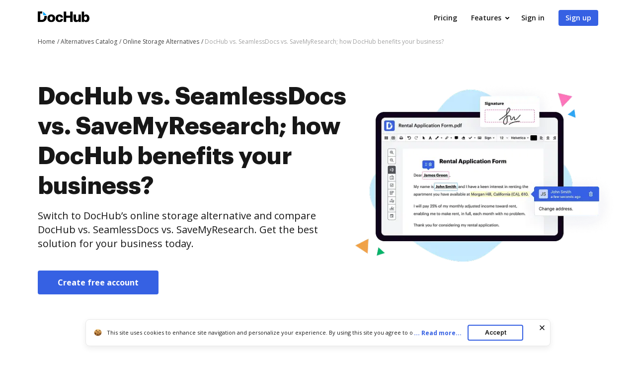

--- FILE ---
content_type: text/html; charset=UTF-8
request_url: https://www.dochub.com/compare/dochub-vs-seamlessdocs-vs-savemyresearch
body_size: 29040
content:
<!DOCTYPE html>
<html lang="en" itemscope="" itemtype="https://schema.org/WebPage">
    <head>
        <!-- Google Tag Manager -->
<script>
    (function(w,d,s,l,i){w[l]=w[l]||[];w[l].push({'gtm.start':new Date().getTime(),event:'gtm.js'});var f=d.getElementsByTagName(s)[0],j=d.createElement(s),dl=l!='dataLayer'?'&l='+l:'';j.async=true;j.src='https://www.googletagmanager.com/gtm.js?id='+i+dl;f.parentNode.insertBefore(j,f);})(window,document,'script','dataLayer','GTM-TNBM843');
</script>
<!-- End Google Tag Manager -->
        <meta http-equiv="Content-Type" content="text/html; charset=utf-8">
        <meta http-equiv="X-UA-Compatible" content="IE=edge,chrome=1">
        <meta name="viewport" content="width=device-width, initial-scale=1.0, viewport-fit=cover">
        <meta name="format-detection" content="telephone=no">
        <title>Compare DocHub vs. SeamlessDocs vs. SaveMyResearch: Which is better?</title>
        <meta name="description" content=" Read a complete DocHub vs. SeamlessDocs vs. SaveMyResearch review. Compare features, pricing, security, and integrations using the charts below.">
        <meta name="keywords" content="">
        <meta name="csrf-token" content="MGfYjSernxgH92uxxeQCoK4tuwJTsNKRdt84Diuz">
        
        <link rel="preconnect" href="https://cdn.mrkhub.com/" crossorigin>
        <link rel="dns-prefetch" href="https://cdn.mrkhub.com/">

        <link href="https://fonts.googleapis.com" rel="preconnect">
        <link href="https://fonts.gstatic.com" rel="preconnect" crossorigin="">

        <meta name="apple-mobile-web-app-title" content="Dochub">
<link type="image/png" href="https://cdn.mrkhub.com/dochub-frontend/198/favicons/favicon-96x96.png" rel="icon" sizes="96x96">
<link type="image/svg+xml" href="https://cdn.mrkhub.com/dochub-frontend/198/favicons/favicon.svg" rel="icon">
<link href="https://cdn.mrkhub.com/dochub-frontend/198/favicons/favicon.ico" rel="shortcut icon">
<link href="https://cdn.mrkhub.com/dochub-frontend/198/favicons/apple-touch-icon.png" rel="apple-touch-icon" sizes="180x180">
<link href="https://cdn.mrkhub.com/dochub-frontend/198/favicons/site.webmanifest" rel="manifest">
                    <link rel="canonical" href="https://www.dochub.com/compare/dochub-vs-seamlessdocs-vs-savemyresearch" />
        
                                    <link rel="alternate" hreflang="en" href="https://www.dochub.com/compare/dochub-vs-seamlessdocs-vs-savemyresearch" />
                    
                
        <style>
    /* Inter Variable */
    @font-face {
        font-family: "InterVariable";
        font-style: normal;
        font-weight: 300 800;
        font-display: swap;
        src: url("/fonts/inter/InterVariable.woff2") format("woff2-variations");
    }

    /* Open Sans */
    @font-face {
        font-family: "Open Sans";
        font-style: normal;
        font-weight: 300;
        font-display: swap;
        src: url("/fonts/opensans/OpenSans-Light.woff2") format("woff2"),
        url("/fonts/opensans/OpenSans-Light.woff") format("woff");
    }

    @font-face {
        font-family: "Open Sans";
        font-style: normal;
        font-weight: 400;
        font-display: swap;
        src: url("/fonts/opensans/OpenSans-Regular.woff2") format("woff2"),
        url("/fonts/opensans/OpenSans-Regular.woff") format("woff");
    }

    @font-face {
        font-family: "Open Sans";
        font-style: normal;
        font-weight: 600;
        font-display: swap;
        src: url("/fonts/opensans/OpenSans-SemiBold.woff2") format("woff2"),
        url("/fonts/opensans/OpenSans-SemiBold.woff") format("woff");
    }

    @font-face {
        font-family: "Open Sans";
        font-style: normal;
        font-weight: 700;
        font-display: swap;
        src: url("/fonts/opensans/OpenSans-Bold.woff2") format("woff2"),
        url("/fonts/opensans/OpenSans-Bold.woff") format("woff");
    }

    /* Graphik */
    @font-face {
        font-family: "Graphik";
        font-style: normal;
        font-weight: 400;
        font-display: swap;
        src: url("/fonts/Graphik/Graphik-Regular.woff2") format("woff2"),
        url("/fonts/Graphik/Graphik-Regular.woff") format("woff");
    }

    @font-face {
        font-family: "Graphik";
        font-style: normal;
        font-weight: 600;
        font-display: swap;
        src: url("/fonts/Graphik/Graphik-Semibold.woff2") format("woff2"),
        url("/fonts/Graphik/Graphik-Semibold.woff") format("woff");
    }

    @font-face {
        font-family: "Graphik";
        font-style: normal;
        font-weight: 700;
        font-display: swap;
        src: url("/fonts/Graphik/Graphik-Bold.woff2") format("woff2"),
        url("/fonts/Graphik/Graphik-Bold.woff") format("woff");
    }
</style>
            <style>
    @font-face{font-display:swap;font-family:Open Sans;font-stretch:100%;font-style:normal;font-weight:400;src:url(https://fonts.gstatic.com/s/opensans/v34/memvYaGs126MiZpBA-UvWbX2vVnXBbObj2OVTSGmu0SC55K5gw.woff2) format("woff2");unicode-range:U+0100-024f,U+0259,U+1e??,U+2020,U+20a0-20ab,U+20ad-20cf,U+2113,U+2c60-2c7f,U+a720-a7ff}@font-face{font-display:swap;font-family:Open Sans;font-stretch:100%;font-style:normal;font-weight:400;src:url(https://fonts.gstatic.com/s/opensans/v34/memvYaGs126MiZpBA-UvWbX2vVnXBbObj2OVTS-mu0SC55I.woff2) format("woff2");unicode-range:U+00??,U+0131,U+0152-0153,U+02bb-02bc,U+02c6,U+02da,U+02dc,U+2000-206f,U+2074,U+20ac,U+2122,U+2191,U+2193,U+2212,U+2215,U+feff,U+fffd}@font-face{font-display:swap;font-family:Open Sans;font-stretch:100%;font-style:normal;font-weight:600;src:url(https://fonts.gstatic.com/s/opensans/v34/memvYaGs126MiZpBA-UvWbX2vVnXBbObj2OVTSGmu0SC55K5gw.woff2) format("woff2");unicode-range:U+0100-024f,U+0259,U+1e??,U+2020,U+20a0-20ab,U+20ad-20cf,U+2113,U+2c60-2c7f,U+a720-a7ff}@font-face{font-display:swap;font-family:Open Sans;font-stretch:100%;font-style:normal;font-weight:600;src:url(https://fonts.gstatic.com/s/opensans/v34/memvYaGs126MiZpBA-UvWbX2vVnXBbObj2OVTS-mu0SC55I.woff2) format("woff2");unicode-range:U+00??,U+0131,U+0152-0153,U+02bb-02bc,U+02c6,U+02da,U+02dc,U+2000-206f,U+2074,U+20ac,U+2122,U+2191,U+2193,U+2212,U+2215,U+feff,U+fffd}@font-face{font-display:swap;font-family:Open Sans;font-stretch:100%;font-style:normal;font-weight:700;src:url(https://fonts.gstatic.com/s/opensans/v34/memvYaGs126MiZpBA-UvWbX2vVnXBbObj2OVTSGmu0SC55K5gw.woff2) format("woff2");unicode-range:U+0100-024f,U+0259,U+1e??,U+2020,U+20a0-20ab,U+20ad-20cf,U+2113,U+2c60-2c7f,U+a720-a7ff}@font-face{font-display:swap;font-family:Open Sans;font-stretch:100%;font-style:normal;font-weight:700;src:url(https://fonts.gstatic.com/s/opensans/v34/memvYaGs126MiZpBA-UvWbX2vVnXBbObj2OVTS-mu0SC55I.woff2) format("woff2");unicode-range:U+00??,U+0131,U+0152-0153,U+02bb-02bc,U+02c6,U+02da,U+02dc,U+2000-206f,U+2074,U+20ac,U+2122,U+2191,U+2193,U+2212,U+2215,U+feff,U+fffd}.section-title{font-family:InterVariable,Graphik,Arial;font-size:24px;font-weight:700;line-height:32px;margin-bottom:28px;margin-top:0;text-align:center}@media only screen and (min-width:768px){.section-title{font-size:28px;line-height:40px;margin-bottom:32px}}@media only screen and (min-width:960px){.section-title{font-size:44px;line-height:56px;margin-bottom:40px}}.action-link{color:#3661e3;cursor:pointer;display:inline-block;font-weight:700;padding-right:18px;position:relative;text-decoration:none;user-select:none}.action-link:after{background-image:url(https://cdn.mrkhub.com/dochub-frontend/198/images/_modules/action-link/arrow-right.svg);background-position:50%;background-repeat:no-repeat;bottom:0;content:"";height:8px;margin:auto;position:absolute;right:0;top:0;transition:all .2s ease-in-out;width:13px}.action-link:hover{color:#4f79f9;text-decoration:underline}.action-link:hover:after{right:-6px;transition:all .2s ease-in-out}.action-link:focus{border-radius:3px;outline:2px solid #c7d5ff;outline-offset:2px}.categories-menu{box-sizing:border-box;color:#2c2c2c;display:block;font-size:14px;font-weight:600;line-height:20px;margin-bottom:40px;position:relative;width:100%}@media only screen and (min-width:768px){.categories-menu{margin-bottom:60px}}@media only screen and (min-width:1000px){.categories-menu{background-color:transparent;border-color:#fff;height:auto;margin-bottom:0;min-width:226px;padding:0}}.categories-menu:after{background-image:url("data:image/svg+xml;charset=utf-8,%3Csvg xmlns='http://www.w3.org/2000/svg' width='16' height='16' fill='none'%3E%3Cpath fill='%23414141' fill-rule='evenodd' d='M4.293 6.293a1 1 0 0 0 0 1.414l3 3a1 1 0 0 0 1.414 0l3-3a1 1 0 0 0-1.414-1.414L8 8.586 5.707 6.293a1 1 0 0 0-1.414 0' clip-rule='evenodd'/%3E%3C/svg%3E");content:"";display:none;height:16px;position:absolute;right:15px;top:50%;transform:translateY(-50%);transition:all .15s ease-in;width:16px}@media only screen and (min-width:1000px){.categories-menu:after{display:none}}.categories-menu.js-enhanced{align-items:center;background-color:#fff;border:1px solid #a3a3a3;border-radius:4px;cursor:pointer;display:flex;height:52px;outline:none;outline-offset:0;padding:0 47px 0 15px;transition:all .15s ease-in}@media only screen and (min-width:1000px){.categories-menu.js-enhanced{background-color:transparent;border:none;border-radius:0;cursor:auto;display:block;height:auto;padding:0}}.categories-menu.js-enhanced .categories-menu__label{display:block}@media only screen and (min-width:1000px){.categories-menu.js-enhanced .categories-menu__label{display:none}}.categories-menu.js-enhanced:after{display:block}@media only screen and (min-width:1000px){.categories-menu.js-enhanced:after{display:none}}.categories-menu.js-enhanced .categories-menu__inner{border:1px solid #a3a3a3;border-radius:0 0 4px 4px;border-top:none;box-shadow:0 2px 8px rgba(44,44,44,.24);display:none;left:0;max-height:235px;overflow:auto;position:absolute;top:calc(100% + 4px);z-index:12}@media only screen and (min-width:768px){.categories-menu.js-enhanced .categories-menu__inner{max-height:283px}}@media only screen and (min-width:1000px){.categories-menu.js-enhanced .categories-menu__inner{background:transparent;border:none;border-radius:0;box-shadow:none;display:block;left:auto;max-height:none;overflow:visible;position:static;top:auto}}.categories-menu.is-open{box-shadow:0 0 0 1px #fff,0 0 0 3px #c7d5ff}.categories-menu.is-open .categories-menu__inner{display:block}.categories-menu.is-open:after{transform:rotate(-180deg) translateY(50%)}.categories-menu__inner{background:#fff;border:1px solid #a3a3a3;border-radius:4px;border-top:none;display:block;height:auto;margin:0;max-height:none;overflow:visible;position:static;width:100%;z-index:1}@media only screen and (min-width:1000px){.categories-menu__inner{background:transparent;border:none;box-shadow:none;display:block;max-height:none;overflow:visible;position:relative;top:0}}.categories-menu__list{display:block;margin:0;overflow-y:auto;padding:0}@media only screen and (min-width:1000px){.categories-menu__list{overflow:visible}}.categories-menu__list--hidden{display:block}@media only screen and (min-width:1000px){.categories-menu__list--hidden{display:none}}.categories-menu__label{color:#171717;display:none;font-size:14px;line-height:20px}@media only screen and (min-width:1000px){.categories-menu__label{display:none}}.categories-menu__link{color:#171717;display:block;font-size:14px;font-weight:600;line-height:20px;padding:10px 15px;position:relative;text-decoration:none;transition:all .15s ease-in}@media only screen and (min-width:1000px){.categories-menu__link{border-radius:4px;font-size:16px;font-weight:400;line-height:24px;margin-bottom:5px;padding:4px 8px}.categories-menu__link:last-child{margin-bottom:0}}.categories-menu__link:hover{background-color:#eff3fe;color:#2c2c2c}.categories-menu__link .link-text{font-size:14px;font-weight:400;line-height:20px;margin:0;user-select:none}@media only screen and (min-width:1000px){.categories-menu__link .link-text{font-size:16px;font-weight:400;line-height:24px}}.categories-menu__link.is-active,.categories-menu__link.is-active:hover{background:#101014;color:#fff}.categories-menu__link.is-active .link-text{font-weight:600}.tooltip{margin:0;text-align:left;text-align:start;text-decoration:none;text-shadow:none;text-transform:none;white-space:normal;word-spacing:normal;word-wrap:break-word;animation:tooltip__fade-in .1s ease-in;font-style:normal;font-weight:400;letter-spacing:normal;line-break:auto;line-height:1.5;word-break:normal}.tooltip,.tooltip__arrow{display:block;position:absolute}.tooltip__arrow{height:8px;width:.8em}.tooltip__arrow:before{border-color:transparent;border-style:solid;content:"";position:absolute}.tooltip__inner{box-sizing:border-box;max-width:320px}.tooltip[aria-hidden=true]{opacity:0;transition:opacity .1s ease-in,visibility 100s linear;z-index:-1000}.tooltip[aria-hidden=false]{opacity:1;transition:opacity .1s ease-in,visibility 0s linear;z-index:1000}.tooltip[x-placement^=top]{padding:8px 0}.tooltip[x-placement^=top] .tooltip__arrow{bottom:0}.tooltip[x-placement^=top] .tooltip__arrow:before{border-top-color:currentColor;border-width:8px 8px 0;top:0}.tooltip[x-placement^=right]{padding:0 8px}.tooltip[x-placement^=right] .tooltip__arrow{height:.8em;left:0;width:8px}.tooltip[x-placement^=right] .tooltip__arrow:before{border-right-color:currentColor;border-width:8px 8px 8px 0;right:0}.tooltip[x-placement^=bottom]{padding:8px 0}.tooltip[x-placement^=bottom] .tooltip__arrow{top:0}.tooltip[x-placement^=bottom] .tooltip__arrow:before{border-bottom-color:currentColor;border-width:0 8px 8px;bottom:0}.tooltip[x-placement^=left]{padding:0 8px}.tooltip[x-placement^=left] .tooltip__arrow{height:.8em;right:0;width:8px}.tooltip[x-placement^=left] .tooltip__arrow:before{border-left-color:currentColor;border-width:8px 0 8px 8px;left:0}.tooltip_style_dark .tooltip__inner{background-color:#141f2b;color:#fff}.tooltip_style_dark .tooltip__arrow{color:#141f2b}.tooltip_style_light .tooltip__inner{background-color:#fff;box-shadow:0 2px 6px 0 rgba(176,186,197,.6);color:#141f2b}.tooltip_style_light .tooltip__arrow{color:#fff}.tooltip_style_default .tooltip__inner{border-radius:em(4px,14px);font-size:em(14px);line-height:em(20px,14px);padding:em(8px,14px);text-align:center}@-moz-keyframes tooltip__fade-in{0%{opacity:0}99%{opacity:1}to{display:none}}@-webkit-keyframes tooltip__fade-in{0%{opacity:0}99%{opacity:1}to{display:none}}@-o-keyframes tooltip__fade-in{0%{opacity:0}99%{opacity:1}to{display:none}}@keyframes tooltip__fade-in{0%{opacity:0}99%{opacity:1}to{display:none}}.video-player .video-player__lazyframe{border-radius:8px;position:relative}.video-player .video-player__lazyframe:focus{outline:1px solid #fff;outline:1px solid transparent}.video-player .video-player__lazyframe:hover{cursor:pointer}.video-player .video-player__lazyframe:before{content:"";display:block;padding-top:63%;width:100%}.video-player .video-player__lazyframe[data-ratio="16:9"]:before{padding-top:56.25%}.video-player .video-player__lazyframe[data-ratio="4:3"]:before{padding-top:75%}.video-player .video-player__lazyframe[data-ratio="1:1"]:before{padding-top:100%}.video-player .video-player__lazyframe iframe{bottom:0;height:100%;left:0;position:absolute;right:0;top:0;width:100%;z-index:5}.video-player .video-player__lazyframe .video-player__thumb-image{height:100%;left:0;object-fit:cover;position:absolute;top:0;width:100%}.video-player .video-player__lazyframe .video-player__play-button,.video-player .video-player__lazyframe:after{background-image:url(https://cdn.mrkhub.com/dochub-frontend/198/images/_pages/functionality/icons/play-button.svg);background-repeat:no-repeat;background-size:contain;content:"";height:96px;left:50%;position:absolute;top:50%;transform:translate(-50%,-50%);transition:transform .2s;width:96px}@media only screen{.video-player .video-player__lazyframe .video-player__play-button,.video-player .video-player__lazyframe:after{height:96px;width:96px}}.video-player .video-player__lazyframe .video-player__play-button:focus,.video-player .video-player__lazyframe:after:focus{outline:none;transform:translate(-50%,-50%) scale(1.2)}.video-player .video-player__lazyframe:focus .video-player__play-button,.video-player .video-player__lazyframe:focus:after,.video-player .video-player__lazyframe:hover .video-player__play-button,.video-player .video-player__lazyframe:hover:after{transform:translate(-50%,-50%) scale(1.2)}.layout-responsive .video-player.exp-10743 .video-player__lazyframe{background:none}.layout-responsive .video-player.exp-10743 .video-player__lazyframe:after{display:none}.video-player .video-player__lazyframe.video-player__lazyframe--button-image img{max-width:100%}.video-player .video-player__lazyframe.video-player__lazyframe--button-image .video-player__play-button,.video-player .video-player__lazyframe.video-player__lazyframe--button-image:after{background:none}.video-player .video-player__lazyframe .video-player__play-button:focus{outline:none;transform:translate(-50%,-50%) scale(1.2)}*{box-sizing:border-box}body{color:#171717;font-weight:400;margin:0;min-width:320px;width:100%}.button,body{font-family:Open Sans,Arial;font-size:14px;line-height:20px}.button{background:#3661e3;border-radius:4px;color:#fff;cursor:pointer;display:inline-block;font-weight:600;padding:12px 16px;position:relative;text-align:center;text-decoration:none;transition:all .2s ease-in-out;user-select:none}.button:hover{background:#4f79f9}.button:active,.button:focus{box-shadow:0 0 0 1px #fff,0 0 0 3px #c7d5ff}.button:active{background:#1d4bd9;transition:all 0s ease-in-out}h2.section-title{font-size:24px;line-height:32px}@media only screen and (min-width:768px){h2.section-title{font-size:32px;line-height:44px}}@media only screen and (min-width:960px){h2.section-title{font-size:44px;line-height:56px}}.page-section__inner{margin:0 auto;max-width:1208px;padding:30px 20px}@media only screen and (min-width:768px){.page-section__inner{padding:40px}}@media only screen and (min-width:960px){.page-section__inner{padding:60px 40px}}.page-section--intro,.page-section--intro .page-section__inner{padding-top:0}.page-section--intro .section-intro__container{display:flex;flex-wrap:wrap;gap:22px;justify-content:space-between}@media only screen and (min-width:960px){.page-section--intro .section-intro__container{flex-wrap:nowrap}}.page-section--intro .section-intro__description{flex-basis:648px;flex-grow:1;text-align:center}@media only screen and (min-width:960px){.page-section--intro .section-intro__description{padding-top:50px;text-align:left}}.page-section--intro .section-intro__description--full-width{flex-basis:100%;padding-top:16px}@media only screen and (min-width:768px){.page-section--intro .section-intro__description--full-width{padding-top:28px}}@media only screen and (min-width:960px){.page-section--intro .section-intro__description--full-width{padding-top:64px}}.page-section--intro .section-intro__description--full-width .section-subtitle,.page-section--intro .section-intro__description--full-width .section-title{max-width:100%;text-align:left}.page-section--intro .section-intro__description--full-width .section-subtitle{margin-bottom:0}.page-section--intro .section-intro__description--full-width .description__credentials{margin-top:24px}@media only screen and (min-width:768px){.page-section--intro .section-intro__description--full-width .description__credentials{margin-top:32px}}.page-section--intro .section-intro__decoration{align-self:center;height:235px;margin:0 auto;padding-left:40px;position:relative}@media only screen and (max-width:380px){.page-section--intro .section-intro__decoration{height:210px;padding-left:28px}}@media only screen and (min-width:639px){.page-section--intro .section-intro__decoration{height:380px;padding-left:60px}}@media only screen and (min-width:960px){.page-section--intro .section-intro__decoration{display:block;flex-basis:536px;margin-right:-40px;padding-left:0}}@media only screen and (min-width:1290px){.page-section--intro .section-intro__decoration{flex-shrink:0;margin-right:-78px}}.page-section--intro .section-intro__decoration .intro__illustration{height:auto;width:100%}.page-section--intro .section-title{font-family:Graphik,Arial;font-size:32px;font-weight:700;line-height:44px;margin:0 auto 12px;max-width:336px}@media only screen and (min-width:768px){.page-section--intro .section-title{font-size:44px;line-height:56px;margin:0 auto 16px;max-width:688px}}@media only screen and (min-width:960px){.page-section--intro .section-title{font-size:48px;line-height:60px;text-align:left}}.page-section--intro .section-subtitle{font-family:Open Sans,Arial;font-size:16px;font-weight:400;line-height:24px;margin-bottom:24px;margin-left:auto;margin-right:auto;max-width:543px}@media only screen and (min-width:768px){.page-section--intro .section-subtitle{margin-bottom:40px}}@media only screen and (min-width:960px){.page-section--intro .section-subtitle{font-size:20px;line-height:28px;max-width:648px}}.page-section--intro .button{font-size:16px;font-weight:700;line-height:24px;padding-left:40px;padding-right:40px}.page-section--comparison-table .section-title{margin-bottom:28px}@media only screen and (min-width:768px){.page-section--comparison-table .section-title{margin-bottom:32px}}@media only screen and (min-width:960px){.page-section--comparison-table .section-title{margin-bottom:40px}}.table-wrapper{overflow-x:auto;padding-bottom:28px}@media only screen and (min-width:768px){.table-wrapper{padding-bottom:0}}.table{border:0;border-collapse:collapse;font-size:16px;font-weight:400;line-height:24px;margin:0 auto;text-align:center}.table tr:not(.no-hover):hover{background-color:#f9faff}.table th{border-bottom:1px solid #d4d4d4;font-family:Graphik,Arial;font-size:16px;font-weight:700;padding:24px 0 20px}@media only screen and (min-width:768px){.table th{padding:32px 0}}@media only screen and (min-width:960px){.table th{font-size:20px;padding:24px 0 20px}}.table th:first-child{border-bottom-left-radius:8px;border-top-left-radius:8px}.table th:last-child{border-bottom-right-radius:8px;border-top-right-radius:8px}.table th .logo__image{height:auto;width:67px}@media only screen and (min-width:768px){.table th .logo__image{width:82px}}@media only screen and (min-width:960px){.table th .logo__image{width:104px}}.table .line--bottom{border-bottom:1px solid #d4d4d4}.table .empty-top,.table .line--bottom{height:14px;line-height:14px;padding:0}.table td{font-size:12px;font-weight:700;line-height:16px;padding:10px 0}@media only screen and (min-width:768px){.table td{font-size:16px;line-height:24px;padding:18px 0}}@media only screen and (min-width:960px){.table td{font-size:14px;line-height:20px}}.table td:first-child{border-bottom-left-radius:8px;border-top-left-radius:8px;font-size:12px;font-weight:600;line-height:16px;padding-left:10px;padding-right:10px;text-align:left}@media only screen and (min-width:960px){.table td:first-child{font-size:16px;line-height:24px;padding-left:16px}}.table td:last-child{border-bottom-right-radius:8px;border-top-right-radius:8px}.table .column-dochub{background-color:#f9faff;mix-blend-mode:multiply}.table .column-dochub--top{border-top-left-radius:12px;border-top-right-radius:12px}.table .column-dochub--bottom,.table .column-dochub--bottom--mobile{border-bottom-left-radius:12px;border-bottom-right-radius:12px}@media only screen and (min-width:768px){.table .column-dochub--bottom--mobile{border-radius:0}}.table-link-row{display:none}@media only screen and (min-width:768px){.table-link-row{display:table-row}}.table-link-row--mobile{display:table-row;text-align:center}@media only screen and (min-width:768px){.table-link-row--mobile{display:none}}.link-row--mobile{display:block;text-align:center}@media only screen and (min-width:768px){.link-row--mobile{display:none}}.table-link{color:#3661e3;display:inline-block;font-size:14px;font-weight:700;line-height:20px;padding-left:8px;padding-right:8px;text-align:center}.table-link:hover{color:#4f79f9}.table-link:focus{border:1px solid #c7d5ff}@media only screen and (min-width:960px){.table-link{font-size:16px;line-height:24px;padding-left:12px;padding-right:12px}}.table--comparison-table--two-columns{width:100%}.table--comparison-table--two-columns th:first-child{min-width:112px;width:30%}@media only screen and (min-width:1016px){.table--comparison-table--two-columns th:first-child{width:396px}}.table--comparison-table--two-columns th:nth-child(2){width:30%}@media only screen and (min-width:1016px){.table--comparison-table--two-columns th:nth-child(2){width:360px}}.table--comparison-table--two-columns th:nth-child(3){min-width:114px;width:30%}@media only screen and (min-width:1016px){.table--comparison-table--two-columns th:nth-child(3){width:360px}}.table--comparison-table{width:100%}.table--comparison-table th:first-child{min-width:112px}@media only screen and (min-width:600px){.table--comparison-table th:first-child{min-width:160px}}@media only screen and (min-width:768px){.table--comparison-table th:first-child{min-width:186px}}@media only screen and (min-width:960px){.table--comparison-table th:first-child{min-width:224px}}@media only screen and (min-width:1016px){.table--comparison-table th:first-child{width:396px}}.table--comparison-table th:nth-child(2){min-width:112px;width:30%}@media only screen and (min-width:1016px){.table--comparison-table th:nth-child(2){width:244px}}.table--comparison-table th:nth-child(3){min-width:114px;width:30%}@media only screen and (min-width:1016px){.table--comparison-table th:nth-child(3){width:244px}}.table--comparison-table th:nth-child(4){min-width:114px;width:30%}@media only screen and (min-width:1016px){.table--comparison-table th:nth-child(4){width:244px}}.icon-check,.icon-check--grey,.icon-cross{background-image:url(https://cdn.mrkhub.com/dochub-frontend/198/images/_pages/alternative/icons/icon-check-green.svg);background-size:contain;display:block;height:20px;margin:0 auto;width:20px}@media only screen and (min-width:768px){.icon-check,.icon-check--grey,.icon-cross{height:28px;width:28px}}@media only screen and (min-width:960px){.icon-check,.icon-check--grey,.icon-cross{height:32px;width:32px}}.icon-check--grey{background-image:url(https://cdn.mrkhub.com/dochub-frontend/198/images/_pages/alternative/icons/icon-check-grey.svg)}.icon-cross{background-image:url(https://cdn.mrkhub.com/dochub-frontend/198/images/_pages/alternative/icons/icon-cross.svg)}.page-section--features .section-title{margin:0 auto 32px}@media only screen and (min-width:768px){.page-section--features .section-title{font-size:32px;line-height:44px}}@media only screen and (min-width:960px){.page-section--features .section-title{font-size:44px;line-height:56px;margin-bottom:40px}}.page-section--features .cards--features-how-to{display:flex;flex-wrap:wrap;justify-content:space-between;width:100%}@media only screen and (min-width:550px){.page-section--features .cards--features-how-to{justify-content:space-around}}@media only screen and (min-width:960px){.page-section--features .cards--features-how-to{justify-content:space-between}}.page-section--features .cards--features-how-to .cards__item{margin-bottom:28px;width:calc(50% - 8px)}@media only screen and (min-width:680px){.page-section--features .cards--features-how-to .cards__item{max-width:160px}}@media only screen and (min-width:768px){.page-section--features .cards--features-how-to .cards__item{margin-bottom:0;max-width:100%;width:calc(25% - 8px)}}@media only screen and (min-width:960px){.page-section--features .cards--features-how-to .cards__item{width:calc(25% - 12px)}}.page-section--features .cards--features-how-to .cards__item:nth-child(odd){margin-left:0}.page-section--features .cards--features-how-to .cards__item:nth-child(2n){margin-right:0}.page-section--features .cards--features-how-to .card__image{align-items:center;display:flex;justify-content:center;width:100%}.page-section--features .cards--features-how-to .card__image img{height:auto;width:100%}.page-section--features .cards--features-how-to .card__caption{padding-top:16px}@media only screen and (min-width:960px){.page-section--features .cards--features-how-to .card__caption{padding-top:24px}}.page-section--features .cards--features-how-to img{max-width:100%}.description__credentials{display:flex;flex-wrap:wrap;gap:16px}.description__credentials .credentials__column{display:flex;gap:4px}.description__credentials .label{color:#6b6b6b;margin-bottom:2px}.description__credentials .tab{border-bottom:1px dashed #6b6b6b;margin-bottom:2px}.description__credentials .tab .tab__text{font-weight:600}@media only screen and (min-width:768px){.page-section--primary .page-section__inner{padding-top:20px}}@media only screen and (min-width:1000px){.page-section--primary .page-section__inner{padding-top:0}}.primary__container{column-gap:24px;display:flex;flex-wrap:wrap;justify-content:space-between}@media only screen and (min-width:1000px){.primary__container{flex-wrap:nowrap}}.primary__navigation{min-width:264px;position:sticky;top:0;width:100%}@media only screen and (min-width:1000px){.primary__navigation{width:264px}}@media only screen and (max-width:999px){.primary__navigation{position:static}}.primary__navigation .categories-menu__link{display:block;overflow:hidden}@media only screen and (min-width:1000px){.primary__navigation .categories-menu__link{max-width:228px}}.primary__navigation .section-title{display:none;font-family:Open Sans,Arial;font-size:16px;line-height:32px;text-align:left}@media only screen and (min-width:1000px){.primary__navigation .section-title{display:inline-block;margin-bottom:12px}}.primary__navigation .button{display:none;font-size:14px;line-height:20px;margin-top:28px;padding:8px 47px}@media only screen and (min-width:1000px){.primary__navigation .button{display:block;max-width:228px}}.primary__content{flex-grow:1}@media only screen and (min-width:1000px){.primary__content{flex-grow:0}}.primary__content h2.section-title{font-size:28px;line-height:40px;margin-bottom:8px;text-align:left}@media (min-width:768px){.primary__content h2.section-title{font-size:32px;line-height:44px;margin-bottom:16px}}.primary__content p.section-subtitle{margin:0 0 28px}@media only screen and (min-width:768px){.primary__content p.section-subtitle{font-size:16px;line-height:24px;margin-bottom:40px}}.primary__content .page-section--alternative .page-section__inner{padding:0}.primary__content .page-section--alternative h3.section-title{font-size:24px;line-height:32px;margin-bottom:12px;text-align:left}.primary__content .page-section--alternative .section-description,.primary__content .page-section--alternative li{font-size:16px;line-height:24px;margin:0 0 12px}.primary__content .page-section--alternative .section-subtitle{font-family:Graphik,Arial;font-size:20px;font-weight:700;line-height:28px;margin:0 0 12px}.primary__content .page-section--alternative ul{margin-block-end:28px;margin-block-start:12px;padding-inline-start:20px}@media only screen and (min-width:768px){.primary__content .page-section--alternative ul{margin-block-end:40px}}.primary__content .page-section--alternative .button{font-size:16px;line-height:24px;margin-bottom:28px;padding:12px 40px}@media only screen and (min-width:768px){.primary__content .page-section--alternative .button{margin-bottom:40px}}.primary__content .page-section--alternative .conclusion__cta{margin-bottom:28px}@media only screen and (min-width:768px){.primary__content .page-section--alternative .conclusion__cta{margin-bottom:40px}}.sticky{padding-top:32px;position:fixed;top:0}.left-margin{margin-left:288px}@media only screen and (max-width:768px){.page-section--breadcrumb.alternate-breadcrumb .bread-crumbs__item:last-child{max-width:65%}}.page-section--breadcrumb.alternate-breadcrumb .page-section__inner{padding-bottom:0;padding-top:0}@media only screen and (min-width:768px){.page-section--breadcrumb.alternate-breadcrumb .page-section__inner{padding-bottom:0;padding-top:0}}@media only screen and (min-width:960px){.page-section--breadcrumb.alternate-breadcrumb .page-section__inner{padding-bottom:0;padding-top:0}.page-section--alternate-intro .page-section__inner{padding-bottom:0;padding-top:80px}.page-section--alternate-intro .section-subtitle,.page-section--alternate-intro .section-title{text-align:left}}.page-section--alternate-intro .section-title{font-size:28px;font-weight:700;line-height:40px;margin:0 auto 12px}@media only screen and (min-width:768px){.page-section--alternate-intro .section-title{font-size:44px;line-height:56px;margin:0 auto 16px;max-width:688px}}@media only screen and (min-width:960px){.page-section--alternate-intro .section-title{font-size:48px;line-height:60px;max-width:100%;text-align:left}.page-section--alternate-intro .section-subtitle{margin-bottom:32px;margin-top:0}}.page-section--alternate-intro .section-subtitle:last-child{margin-bottom:0}@media only screen and (min-width:960px){.page-section--alternate-intro .section-subtitle:last-child{margin-bottom:0}}.page-section--alternate-intro .author{color:#6b6b6b;font-size:14px;line-height:20px}.page-section--alternate-intro .author span{color:#171717;padding-left:4px;text-decoration:underline dotted}.page-section--alternate-intro .author span:first-child{padding-right:16px}@media only screen and (min-width:960px){.page-section--icp-content .section-title{font-size:32px;line-height:44px;text-align:left}}.page-section--icp-content .list__title{font-size:16px;line-height:24px;margin:0}@media only screen and (min-width:960px){.page-section--icp-content .list__title{font-family:$font-family-graphik;font-size:24px;line-height:32px}}.page-section--icp-content .list__block-text{margin:12px 0}.page-section--icp-content .list__block-text:last-child{margin-bottom:0}.page-section--icp-content .list__items{padding-left:8px}.page-section--icp-content .list__item{font-size:16px;line-height:24px;list-style-type:none;margin-bottom:12px}.page-section--icp-content .list__item span{font-weight:700;padding-right:4px}@media only screen and (min-width:960px){.page-section--icp-content .action-link{font-size:16px}}
</style>
        
                    <style>
        .header-menu{user-select:none}.header-menu .header-menu__item{display:none}@media only screen and (min-width:768px){.header-menu .header-menu__item{display:inline-block}}.header-menu .header-menu__item .header-menu__button{margin-left:12px}.header-menu .header-menu__item .right-arrow{padding:8px 44px 8px 24px}.header-menu .header-menu__item .right-arrow:after{background-image:url("data:image/svg+xml;charset=utf-8,%3Csvg xmlns='http://www.w3.org/2000/svg' width='12' height='9' fill='none'%3E%3Cpath fill='%23fff' fill-rule='evenodd' d='m8.672.964 3.182 3.182a.5.5 0 0 1 0 .707L8.672 8.035a.5.5 0 1 1-.708-.707L10.293 5H.5a.5.5 0 0 1 0-1h9.793L7.964 1.67a.5.5 0 1 1 .708-.707' clip-rule='evenodd'/%3E%3C/svg%3E");background-position:50%;background-repeat:no-repeat;bottom:0;color:#fff;content:"";display:block;height:7px;margin:auto;padding-left:8px;padding-right:24px;position:absolute;right:0;top:0;width:12px}.header-menu .header-menu__item.mobile-visible{display:inline-block}.header-menu .header-menu__item.has-dropdown{padding-right:14px;position:relative}.header-menu .header-menu__item.has-dropdown .header-menu__link{cursor:pointer;padding-right:10px;position:relative;text-decoration:none}.header-menu .header-menu__item.has-dropdown .header-menu__link:after{background:url(https://cdn.mrkhub.com/dochub-frontend/198/images/_modules/section-header/icons/arrow-down.svg);content:"";display:block;height:5px;position:absolute;right:-6px;top:calc(50% - 2px);transition:transform .2s;width:8px}.header-menu .header-menu__item.is-open .header-menu__dropdown{display:block}.header-menu .header-menu__item.is-open .header-menu__link{border-color:#000;color:#171717}.header-menu .header-menu__item.is-open .header-menu__link:after{background:url(https://cdn.mrkhub.com/dochub-frontend/198/images/_modules/section-header/icons/arrow-down.svg);transform:rotate(-180deg)}.header-menu__button{background:#3661e3;border-radius:4px;color:#fff;cursor:pointer;display:inline-block;font-family:Open Sans,Arial;font-size:14px;font-weight:600;line-height:16px;padding:8px 14px;position:relative;text-decoration:none;transition:all .2s ease-in-out;user-select:none}.header-menu__button:hover{background:#4f79f9}.header-menu__button:active,.header-menu__button:focus{box-shadow:0 0 0 1px #fff,0 0 0 3px #c7d5ff}.header-menu__button:active{background:#1d4bd9;transition:all 0s ease-in-out}.header-menu__link{color:#171717;font-weight:600;padding:8px 12px;text-decoration:none;-webkit-font-smoothing:antialiased}.header-menu__link:hover{text-decoration:underline}.header-menu--white .header-menu__item .right-arrow{padding:8px 44px 8px 24px}.header-menu--white .header-menu__item .right-arrow:after{background-image:url("data:image/svg+xml;charset=utf-8,%3Csvg xmlns='http://www.w3.org/2000/svg' width='12' height='9' fill='none'%3E%3Cpath fill='%23171717' fill-rule='evenodd' d='m8.672.964 3.182 3.182a.5.5 0 0 1 0 .707L8.672 8.035a.5.5 0 1 1-.708-.707L10.293 5H.5a.5.5 0 0 1 0-1h9.793L7.964 1.67a.5.5 0 1 1 .708-.707' clip-rule='evenodd'/%3E%3C/svg%3E");background-position:50%;background-repeat:no-repeat;bottom:0;color:#171717;content:"";display:block;height:7px;margin:auto;padding-left:8px;padding-right:24px;position:absolute;right:0;top:0;width:12px}.header-menu--white .header-menu__button{background:#fff;color:#171717}.header-menu--white .header-menu__button:hover{background:#eff6ff}.header-menu--white .header-menu__button:focus{box-shadow:0 0 0 1px #171717,0 0 0 3px #565f70}.header-menu--white .header-menu__button:active{background:#dbeafe;box-shadow:0 0 0 1px #171717,0 0 0 3px #565f70;transition:all 0s ease-in-out}.header-menu--white .header-menu__link{color:#fff}.header-menu__dropdown{background-color:#fff;border-radius:4px;box-shadow:0 2px 16px 0 rgba(0,0,0,.24);display:none;left:10px;margin:26px 0 0;position:absolute;right:0;top:100%;width:288px;z-index:35}.header-menu__dropdown-container{display:flex;gap:16px;justify-content:space-between;margin:0 auto;padding:28px 32px;position:relative;width:100%}.header-menu__dropdown-area{display:flex;flex:1 1 766px;gap:16px;justify-content:space-between}.header-menu__dropdown-area .header-menu__dropdown-area-column{flex:1 0 216px}.header-menu__dropdown-area .header-menu__dropdown-area-column:last-of-type{flex:1 1 456px}.header-menu__dropdown-area .header-menu__dropdown-area-title{font-size:16px;margin-bottom:11px}.header-menu__dropdown-area .header-menu__dropdown-area-title-link{color:#171717;font-size:16px;font-weight:700;position:relative;text-decoration:none}.header-menu__dropdown-area .header-menu__dropdown-area-title-link:hover{text-decoration:none}.header-menu__dropdown-area span.header-menu__dropdown-area-title-link{color:#171717}.header-menu__dropdown-area .header-menu__dropdown-area-list{display:flex;flex-direction:column;gap:26px;margin:0;padding:0}.header-menu__dropdown-area .header-menu__dropdown-list-item{display:flex;flex-direction:row;font-size:16px;gap:8px;line-height:24px;margin:0}.header-menu__dropdown-area .header-menu__dropdown-icon{display:inline-block;height:24px;width:24px}.header-menu__dropdown-area .header-menu__dropdown-link{border-bottom:2px solid transparent;color:#171717;font-size:16px;font-weight:400;line-height:24px;text-decoration:none}.header-menu__dropdown-area .header-menu__dropdown-link:focus,.header-menu__dropdown-area .header-menu__dropdown-link:hover{border-color:#171717}.layout__header--black .header-menu__item.has-dropdown .header-menu__link{border-color:#fff;color:#fff}.layout__header--black .header-menu__item.has-dropdown .header-menu__link:after{background:url(https://cdn.mrkhub.com/dochub-frontend/198/images/_modules/section-header/icons/arrow-down-white.svg)}.layout__header--black .header-menu__item.has-dropdown.is-open .header-menu__link{border-color:#fff;color:#fff}.layout__header--black .header-menu__item.has-dropdown.is-open .header-menu__link:after{background:url(https://cdn.mrkhub.com/dochub-frontend/198/images/_modules/section-header/icons/arrow-down-white.svg);transform:rotate(-180deg)}.layout__header--black .header-menu__dropdown{background-color:#171717;transition:background-color .3s ease}.layout__header--black .header-menu__dropdown-link{color:#fff}.layout__header--black .header-menu__dropdown-link:focus,.layout__header--black .header-menu__dropdown-link:hover{border-color:#fff}.layout__header--black .header-menu__dropdown-list-item:first-of-type svg path{stroke:#3b82f6}.layout__header--black .page-section--header--black.sticky-header .header-menu__item.has-dropdown .header-menu__dropdown{background-color:#fff;transition:background-color .3s ease}.layout__header--black .page-section--header--black.sticky-header .header-menu__item.has-dropdown .header-menu__dropdown-link{color:#171717}.layout__header--black .page-section--header--black.sticky-header .header-menu__item.has-dropdown .header-menu__dropdown-link:focus,.layout__header--black .page-section--header--black.sticky-header .header-menu__item.has-dropdown .header-menu__dropdown-link:hover{border-color:#171717}.layout__header--black .page-section--header--black.sticky-header .header-menu__item.has-dropdown .header-menu__dropdown-list-item:first-of-type svg path{stroke:#3661e3}.action-link{color:#3661e3;cursor:pointer;display:inline-block;font-weight:700;padding-right:18px;position:relative;text-decoration:none;user-select:none}.action-link:after{background-image:url(https://cdn.mrkhub.com/dochub-frontend/198/images/_modules/action-link/arrow-right.svg);background-position:50%;background-repeat:no-repeat;bottom:0;content:"";height:8px;margin:auto;position:absolute;right:0;top:0;transition:all .2s ease-in-out;width:13px}.action-link:hover{color:#4f79f9;text-decoration:underline}.action-link:hover:after{right:-6px;transition:all .2s ease-in-out}.action-link:focus{border-radius:3px;outline:2px solid #c7d5ff;outline-offset:2px}.page-header--top{display:block;height:32px;z-index:4}.page-header--top .page-header__container{align-items:center;display:flex;justify-content:flex-end;margin:0 auto;max-width:1208px;padding:10px 20px}@media only screen and (min-width:768px){.page-header--top .page-header__container{padding-left:40px;padding-right:40px}.page-header--top .page-header__container:after,.page-header--top .page-header__container:before{display:none}}.page-header--top .header-nav__list{display:flex;gap:24px;margin:0;padding:0}.page-header--top .header-nav__item{font-size:12px;line-height:12px;list-style-type:none;position:relative}.page-header--top .header-nav__item-link{color:#171717;font-size:12px;font-weight:600;line-height:12px;text-decoration:none}.page-header--top .header-nav__item-link:active:before,.page-header--top .header-nav__item-link:before,.page-header--top .header-nav__item-link:focus:before,.page-header--top .header-nav__item-link:hover:before{background:#171717}.page-header--dark-theme{background-color:#e2e8f0;color:#fff}.layout__header-black .page-header--top{background:linear-gradient(270deg,#1f2d4e,#334155)}.layout__header-black .header-nav__item-link{color:#fff}.layout__header-black .header-nav__item-link:before{background:#fff}.layout-desktopOverlay{background-color:#000;height:0;left:0;opacity:0;position:fixed;top:0;width:100%;z-index:13}.layout-desktopOverlay.is-visible{height:100%;opacity:.4}.main-menu{display:none}@media only screen and (min-width:960px){.main-menu{display:block}}.main-menu .main-menu__list{align-items:center;display:flex;list-style:none;margin:0;padding:0 0 0 6px}.main-menu .main-menu__item{padding:0 12px}@media only screen and (min-width:1280px){.main-menu .main-menu__item{padding:0 14px}}.main-menu .main-menu__item:hover .main-menu__link{color:#171717}.main-menu .main-menu__item.has-dropdown .main-menu__link{padding-right:10px;text-decoration:none}@media only screen and (min-width:1280px){.main-menu .main-menu__item.has-dropdown .main-menu__link{padding-right:14px}}.main-menu .main-menu__item.has-dropdown .main-menu__link:after{background:url(https://cdn.mrkhub.com/dochub-frontend/198/images/_modules/section-header/icons/arrow-down.svg);content:"";display:block;height:5px;position:absolute;right:-6px;top:calc(50% - 2px);transition:transform .2s;width:8px}.main-menu .main-menu__item.is-open .main-menu__dropdown{display:block}.main-menu .main-menu__item.is-open .main-menu__link{border-color:#000;color:#171717}.main-menu .main-menu__item.is-open .main-menu__link:after{background:url(https://cdn.mrkhub.com/dochub-frontend/198/images/_modules/section-header/icons/arrow-down.svg);transform:rotate(-180deg)}.main-menu .main-menu__item .main-menu__link:before{content:none}.main-menu .main-menu__link{border-bottom:3px solid transparent;color:#171717;font-size:16px;font-weight:600;padding:22px 2px;position:relative;text-decoration:none}.main-menu .main-menu__link:before{bottom:0;height:4px}.main-menu .main-menu__link:hover{text-decoration:none}.main-menu .main-menu__link:hover:before{display:none}.main-menu .main-menu__dropdown{background-color:#fff;border-top:1px solid #e2e8f0;box-shadow:0 10px 10px 0 rgba(0,0,0,.1);display:none;left:0;margin:0;position:absolute;right:0;top:100%;width:100%;z-index:35}.main-menu .main-menu__dropdown-container{display:flex;gap:16px;justify-content:space-between;margin:0 auto;max-width:1208px;padding:48px 40px;position:relative;width:100%}.main-menu .main-menu__dropdown-category-title{font-family:Graphik,Arial;font-size:28px;font-weight:700;line-height:36px;margin-bottom:12px}.main-menu .main-menu__dropdown-category-description{font-size:16px;line-height:24px;margin-bottom:24px}.main-menu .action-link{text-decoration:none}.main-menu .main-menu__dropdown-area{display:flex;flex:0 1 766px;gap:16px;justify-content:space-between}.main-menu .main-menu__dropdown-area-column{flex:0 0 216px}.main-menu .main-menu__dropdown-area-column:last-of-type{flex:0 1 456px}.main-menu .main-menu__dropdown-area-title{font-size:16px;margin-bottom:11px}.main-menu .main-menu__dropdown-area-title-link{color:#171717;font-size:16px;font-weight:700;position:relative;text-decoration:none}.main-menu .main-menu__dropdown-area-title-link:hover{text-decoration:none}.main-menu span.main-menu__dropdown-area-title-link{color:#171717}.main-menu .main-menu__dropdown-area-list{margin:0;padding:0}.main-menu .main-menu__dropdown-list-item{display:flex;flex-direction:row;font-size:16px;gap:16px;line-height:24px;margin:0 0 16px}.main-menu .main-menu__dropdown-icon{display:inline-block;height:24px;width:24px}.main-menu .main-menu__dropdown-link{border-bottom:2px solid transparent;color:#171717;font-size:16px;font-weight:400;line-height:24px;text-decoration:none}.main-menu .main-menu__dropdown-link:focus,.main-menu .main-menu__dropdown-link:hover{border-color:#171717}.main-menu .main-menu__dropdown-accent-box{border:1px solid #e2e8f0;border-radius:8px;flex:0 0 auto;height:148px;overflow:hidden;width:456px}.main-menu .accent-box{display:flex;justify-content:space-between;padding:0;position:relative}.main-menu .accent-box__column-description{flex:0 0 240px;padding:24px 0 24px 24px}.main-menu .accent-box__column-decoration{align-self:bottom;flex:0 0 192px}.main-menu .accent-box__column-decoration img{display:block}.main-menu .accent-box__title{font-family:Graphik,Arial;font-size:20px;font-weight:700;line-height:22px;margin:0 0 8px}.main-menu .accent-box__description{font-size:10px;line-height:13px;margin:0 0 10px}.main-menu .accent-box .app-buttons{display:flex;gap:8px}.main-menu .main-menu__dropdown .main-menu__dropdown-category-notion{flex:0 4 288px}.main-menu__dropdown-category-title{font-size:28px;line-height:36px;margin:0 0 12px}.main-menu__dropdown--solutions .main-menu__dropdown-area{margin-top:16px;padding-right:0}@media only screen and (min-width:1280px){.main-menu__dropdown--solutions .main-menu__dropdown-area{margin-top:24px}}.main-menu__dropdown--solutions .main-menu__dropdown-area-title{margin-bottom:20px}@media only screen and (min-width:1280px){.main-menu__dropdown--solutions .main-menu__dropdown-area-title{margin-bottom:22px}}.main-menu__dropdown--solutions .main-menu__dropdown-area-column:first-child{padding-left:34px}@media only screen and (min-width:1280px){.main-menu__dropdown--solutions .main-menu__dropdown-area-column:first-child{padding-left:102px}}.main-menu__dropdown--solutions .main-menu__dropdown-area-column:nth-child(2){margin-top:18px;padding-left:20px}@media only screen and (min-width:1280px){.main-menu__dropdown--solutions .main-menu__dropdown-area-column:nth-child(2){margin-top:22px;padding-left:28px}}.main-menu__dropdown--solutions .main-menu__dropdown-area-column:nth-child(3){padding-left:27px}@media only screen and (min-width:1280px){.main-menu__dropdown--solutions .main-menu__dropdown-area-column:nth-child(3){padding-left:58px}}.main-menu__dropdown--solutions .main-menu__dropdown-area-column:nth-child(4){padding-left:27px}@media only screen and (min-width:1280px){.main-menu__dropdown--solutions .main-menu__dropdown-area-column:nth-child(4){padding-left:58px}}.main-menu__dropdown--solutions .main-menu__dropdown-area-column--other{background:#f6f8fb;border-radius:12px;margin-left:auto;margin-right:0;padding:16px}@media only screen and (min-width:1280px){.main-menu__dropdown--solutions .main-menu__dropdown-area-column--other{margin-left:54px;padding:24px 28px}}.main-menu__dropdown--solutions .main-menu__dropdown-area-column--other .main-menu__dropdown-area-title{margin-bottom:20px}@media only screen and (min-width:1280px){.main-menu__dropdown--solutions .main-menu__dropdown-area-column--other .main-menu__dropdown-area-title{margin-bottom:26px}}.main-menu__dropdown--solutions .main-menu__dropdown-area-column--other .main-menu__dropdown-list-item{font-size:14px;margin-top:12px}@media only screen and (min-width:1280px){.main-menu__dropdown--solutions .main-menu__dropdown-area-column--other .main-menu__dropdown-list-item{font-size:16px;margin-top:16px}}.main-menu__dropdown--solutions .main-menu__dropdown-area-column--other .main-menu__dropdown-link{margin-left:10px}.main-menu__dropdown--solutions .main-menu__dropdown-link{margin-left:0}.main-menu__dropdown--solutions .main-menu__dropdown-area-title{margin-bottom:22px}.main-menu__dropdown--solutions .main-menu__dropdown-area-title-link{font-size:14px}@media only screen and (min-width:1280px){.main-menu__dropdown--solutions .main-menu__dropdown-area-title-link{font-size:16px}}.main-menu__dropdown--solutions .main-menu__dropdown-list-item{font-size:14px;margin-top:8px}.page-header .header-action{align-items:center;display:flex}.page-header .header-action .login-link{color:#171717;display:block;font-size:14px;font-weight:700;line-height:24px;margin-right:12px}@media only screen and (min-width:960px){.page-header .header-action .login-link{display:none}}.page-header .header-action .mobile-menu__action{display:block}@media only screen and (min-width:768px){.page-header .header-action .mobile-menu__action{display:none}}.layout__header-black .page-header .main-menu .main-menu__item.is-open .main-menu__link{border-color:#fff}.layout__header-black .page-header .main-menu .main-menu__link{color:#fff}.layout__header-black .page-header .main-menu .main-menu__link:after{background:url(https://cdn.mrkhub.com/dochub-frontend/198/images/_modules/section-header/icons/arrow-down-white.svg)}.layout__header-black .page-header .main-menu .main-menu__link:hover{color:#fff}.layout__header-black .page-header .main-menu .main-menu__dropdown--features .main-menu__dropdown-list-item:first-of-type svg path{stroke:#3b82f6}.layout__header-black .page-header .main-menu .main-menu__dropdown{background-color:#0f172a;border-top-color:#334155;transition:all .5s ease}.layout__header-black .page-header .main-menu .main-menu__dropdown:after{border-color:#0f172a transparent transparent;transition:all .5s ease}.layout__header-black .page-header .main-menu .main-menu__dropdown-area-title,.layout__header-black .page-header .main-menu .main-menu__dropdown-area-title-link,.layout__header-black .page-header .main-menu .main-menu__dropdown-category-description,.layout__header-black .page-header .main-menu .main-menu__dropdown-category-title,.layout__header-black .page-header .main-menu .main-menu__dropdown-link.link{color:#fff}.layout__header-black .page-header .main-menu .main-menu__dropdown-link.link:before{background:#fff}.layout__header-black .page-header .main-menu .main-menu__dropdown-link.link:focus,.layout__header-black .page-header .main-menu .main-menu__dropdown-link.link:hover{border-color:#fff}.layout__header-black .page-header .main-menu .main-menu__dropdown-accent-box,.layout__header-black .page-header .main-menu .main-menu__dropdown-area-column--other{background:#0f172a;border:1px solid #334155;transition:all .5s ease}.layout__header-black .page-header .main-menu .accent-box{color:#fff}.layout__header-black .page-header .mobile-menu-trigger-button .mobile-menu-trigger__bar{background:#fff}.layout__header-black .page-header.is-fixed .main-menu .main-menu__item .main-menu__link:after{background:url(https://cdn.mrkhub.com/dochub-frontend/198/images/_modules/section-header/icons/arrow-down.svg)}.layout__header-black .page-header.is-fixed .main-menu .main-menu__item.is-open .main-menu__link{border-color:#000}.layout__header-black .page-header.is-fixed .main-menu .main-menu__item.is-open .main-menu__link:after{background:url(https://cdn.mrkhub.com/dochub-frontend/198/images/_modules/section-header/icons/arrow-down.svg);transform:rotate(-180deg)}.layout__header-black .page-header.is-fixed .main-menu .main-menu__link{color:#2c2c2c}.layout__header-black .page-header.is-fixed .main-menu .main-menu__link:after{background:url(https://cdn.mrkhub.com/dochub-frontend/198/images/global/icons/arrow.svg)}.layout__header-black .page-header.is-fixed .main-menu .main-menu__dropdown{background-color:#fff;border-top:1px solid #e2e8f0}.layout__header-black .page-header.is-fixed .main-menu .main-menu__dropdown:after{border-color:#fff transparent transparent}.layout__header-black .page-header.is-fixed .main-menu .link--outgoing{color:#0777cf}.layout__header-black .page-header.is-fixed .main-menu .link--outgoing:after{background:url(https://cdn.mrkhub.com/dochub-frontend/198/images/global/link-arrow.svg) no-repeat 100%}.layout__header-black .page-header.is-fixed .main-menu .link--outgoing:before{background:#0777cf}.layout__header-black .page-header.is-fixed .main-menu .main-menu__dropdown-area-title-link,.layout__header-black .page-header.is-fixed .main-menu .main-menu__dropdown-category-description,.layout__header-black .page-header.is-fixed .main-menu .main-menu__dropdown-category-title,.layout__header-black .page-header.is-fixed .main-menu .main-menu__dropdown-link{color:#171717}.layout__header-black .page-header.is-fixed .main-menu .main-menu__dropdown-link:before{background:#171717}.layout__header-black .page-header.is-fixed .main-menu .main-menu__dropdown-link:focus,.layout__header-black .page-header.is-fixed .main-menu .main-menu__dropdown-link:hover{border-color:#171717}.layout__header-black .page-header.is-fixed .main-menu .main-menu__dropdown-accent-box,.layout__header-black .page-header.is-fixed .main-menu .main-menu__dropdown-area-column--other{background:#fff;border:1px solid #e2e8f0}.layout__header-black .page-header.is-fixed .main-menu .main-menu__dropdown-accent-box a:hover .accent-box__link,.layout__header-black .page-header.is-fixed .main-menu .main-menu__dropdown-area-column--other a:hover .accent-box__link{background:url(https://cdn.mrkhub.com/dochub-frontend/198/images/global/icons/btn-arrow-hover.svg);background-repeat:no-repeat;background-size:100%}.layout__header-black .page-header.is-fixed .main-menu .accent-box{color:#2c2c2c}.layout__header-black .page-header.is-fixed .main-menu .accent-box__link{background:url(https://cdn.mrkhub.com/dochub-frontend/198/images/global/icons/btn-arrow.svg);background-repeat:no-repeat;background-size:100%}.layout__header-black .page-header.is-fixed .main-menu__dropdown--features .main-menu__dropdown-list-item:first-of-type svg path{stroke:#3661e3}.layout__header-black .page-header.is-fixed .mobile-menu-trigger-button .mobile-menu-trigger__bar{background:#2c2c2c}.mobile-menu{background-color:#fff;display:flex;flex-direction:column;height:100%;overflow-x:hidden;padding:62px 20px 40px;position:relative;user-select:none;-webkit-tap-highlight-color:transparent}@media only screen and (min-width:768px){.mobile-menu{padding-left:40px;padding-right:40px;padding-top:88px}}.mobile-menu .button--md{font-size:16px;line-height:24px;margin-top:24px;width:100%}.mobile-menu .bread-crumbs-wrapper{text-align:center}.mobile-menu .mobile-menu__body{flex:0 0 auto;overflow:hidden}.mobile-menu .mobile-menu__item{border-bottom:1px solid #e2e8f0;opacity:0;position:relative;transition:none .2s ease;transition-property:transform,opacity;width:100%}.mobile-menu .mobile-menu__item:first-child{transition-delay:.2s}.mobile-menu .mobile-menu__item:nth-child(2){transition-delay:.22s}.mobile-menu .mobile-menu__item:nth-child(3){transition-delay:.24s}.mobile-menu .mobile-menu__item:nth-child(4){transition-delay:.26s}.mobile-menu .mobile-menu__item:nth-child(5){transition-delay:.28s}.mobile-menu .mobile-menu__item:nth-child(6){transition-delay:.3s}.mobile-menu .mobile-menu__item:nth-child(7){transition-delay:.32s}.mobile-menu .mobile-menu__item:nth-child(8){transition-delay:.34s}.mobile-menu .mobile-menu__item:nth-child(9){transition-delay:.36s}.mobile-menu .mobile-menu__item:nth-child(10){transition-delay:.38s}.mobile-menu .mobile-menu__item:last-child{margin-bottom:0}.mobile-menu .mobile-menu__item.main-menu-toggler{position:relative}.mobile-menu .mobile-menu__item.main-menu-toggler:after{background:url("data:image/svg+xml;charset=utf-8,%3Csvg xmlns='http://www.w3.org/2000/svg' width='10' height='7' fill='none'%3E%3Cpath fill='%23000' fill-rule='evenodd' d='M.366.866a1.25 1.25 0 0 0 0 1.768l3.75 3.75a1.25 1.25 0 0 0 1.768 0l3.75-3.75A1.25 1.25 0 0 0 7.866.866L5 3.732 2.134.866a1.25 1.25 0 0 0-1.768 0' clip-rule='evenodd'/%3E%3C/svg%3E") no-repeat;background-size:contain;content:"";display:block;height:7px;position:absolute;right:5px;top:28px;transform:rotate(0);transition:all .2s ease;width:10px}.mobile-menu .mobile-menu__item.main-menu-toggler .mobile-menu__link{background-color:transparent;cursor:inherit;cursor:pointer;user-select:none}.mobile-menu .mobile-menu__item.main-menu-toggler .mobile-menu__link:hover{background-color:transparent}.mobile-menu .mobile-menu__item.is-active .mobile-menu__link{background-color:transparent;cursor:inherit;user-select:none}.mobile-menu .mobile-menu__item.is-active .mobile-menu__link:hover{background-color:transparent}.mobile-menu .mobile-menu__item.has-dropdown span{color:#3661e3}.mobile-menu .mobile-menu__item.has-dropdown span:after{width:0}.mobile-menu .mobile-menu__item.has-dropdown:after{background:url("data:image/svg+xml;charset=utf-8,%3Csvg xmlns='http://www.w3.org/2000/svg' width='10' height='7' fill='none'%3E%3Cpath fill='%233661E3' fill-rule='evenodd' d='M.366.866a1.25 1.25 0 0 0 0 1.768l3.75 3.75a1.25 1.25 0 0 0 1.768 0l3.75-3.75A1.25 1.25 0 0 0 7.866.866L5 3.732 2.134.866a1.25 1.25 0 0 0-1.768 0' clip-rule='evenodd'/%3E%3C/svg%3E") no-repeat;background-size:contain;transform:rotate(-180deg)}.mobile-menu .mobile-menu__item:not(.main-menu-toggler) .mobile-menu__link:active{color:#171717}.mobile-menu .mobile-menu__link{color:#171717;display:block;font-size:20px;font-weight:600;line-height:28px;padding:15px 1px;text-decoration:none;user-select:none}.mobile-menu .mobile-menu__link:hover{text-decoration:none}.mobile-menu .mobile-menu__submenu{display:none;height:0;list-style-type:none;opacity:0;overflow:hidden;padding-bottom:0;padding-left:12px;transition:height 0ms 2s,opacity .2s 0ms}.mobile-menu .mobile-menu__item.has-dropdown .mobile-menu__submenu{display:block;height:auto;opacity:1;padding-bottom:8px;padding-left:12px;position:relative;transition:height 0ms 2s,opacity .2s 0ms}.mobile-menu .mobile-menu__item.has-dropdown .mobile-menu__submenu--dropdown:not(:last-child){padding-bottom:0}.mobile-menu .mobile-menu__item.has-dropdown .mobile-menu__submenu--dropdown:not(.mobile-menu .mobile-menu__item.has-dropdown .mobile-menu__submenu--dropdown:nth-child(2)):after{background:url("[data-uri]") no-repeat;background-size:contain;content:"";display:block;height:7px;position:absolute;right:5px;top:21px;transform:rotate(0);transition:all .2s ease;width:10px}.mobile-menu .mobile-menu__item.has-dropdown .mobile-menu__submenu--dropdown:not(.mobile-menu .mobile-menu__item.has-dropdown .mobile-menu__submenu--dropdown:nth-child(2)).is-active:after{transform:rotate(-180deg)}.mobile-menu .mobile-menu__submenu-item{position:relative}.mobile-menu .mobile-menu__submenu-item:after{content:none}.mobile-menu .mobile-menu__submenu-item-nav .mobile-menu__submenu-link:after{background:url("[data-uri]") no-repeat;background-size:cover;content:"";display:block;height:8px;position:absolute;right:0;top:calc(50% - 4px);transform:rotate(-90deg);transition:transform .2s;width:14px}.mobile-menu .mobile-menu__submenu-item.is-active .mobile-menu__submenu-link{color:#171717;cursor:inherit;font-weight:600;user-select:none}.mobile-menu .mobile-menu__submenu-item.is-active .mobile-menu__submenu-link:hover{background-color:transparent}.mobile-menu .mobile-menu__submenu-link{color:#171717;display:block;font-size:16px;line-height:24px;margin:0;padding:0 0 16px;text-decoration:none}.mobile-menu .mobile-menu__submenu-link:active{color:#171717;text-decoration:none}.mobile-menu .mobile-menu__submenu-link:hover{text-decoration:none}.mobile-menu .mobile-menu__submenu-link--bold{font-weight:600}.mobile-menu .mobile-menu__submenu-link--bold:active{color:unset}.mobile-menu .mobile-menu__submenu-link--more{color:#3661e3;display:inline-block;font-weight:700}.mobile-menu .mobile-menu__submenu-link--more:after{bottom:0;margin:auto;right:-25px;top:0}.mobile-menu .mobile-menu__button{opacity:0;transition:none .2s ease;transition-delay:.25s;transition-property:transform,opacity}.mobile-menu .mobile-menu__menu{display:flex;position:relative;transform:translateX(0);transition:transform .15s ease;width:100%}.mobile-menu .mobile-menu__menu.is-nav-submenu-active{transform:translateX(-50%)}.mobile-menu .mobile-menu__menu.is-nav-submenu-active .mobile-menu__list{height:0;opacity:1}.mobile-menu .mobile-menu__list,.mobile-menu .mobile-nav-submenu{flex:1 0 50%;list-style-type:none;margin:0;min-width:50%;padding:0;width:50%}.mobile-menu .mobile-nav-submenu{background-color:#fff}.mobile-menu .mobile-nav-submenu.is-active{transform:translateX(0)}.mobile-menu .mobile-nav-submenu .mobile-nav-submenu__body{display:none}.mobile-menu .mobile-nav-submenu .mobile-nav-submenu__body.is-active{display:block}.mobile-menu .mobile-nav-submenu .mobile-nav-submenu__header-label{align-items:center;border-bottom:1px solid #e2e8f0;color:#3661e3;display:flex;font-size:16px;font-weight:600;line-height:32px;margin-bottom:8px;padding:15px 0 12px}.mobile-menu .mobile-nav-submenu .mobile-nav-submenu__header-label svg{margin-right:9px}.mobile-menu .mobile-nav-submenu .mobile-nav-submenu__item{padding:6px 0}.mobile-menu .mobile-nav-submenu .mobile-nav-submenu__item.is-active .mobile-nav-submenu__link{font-weight:600}.mobile-menu .mobile-nav-submenu .mobile-nav-submenu__link{color:#171717;display:inline-block;font-size:16px;line-height:32px;width:100%}.mobile-menu .mobile-nav-submenu .mobile-nav-submenu__link:active{color:#171717;text-decoration:none}.mobile-menu .mobile-nav-submenu .mobile-nav-submenu__link:active,.mobile-menu .mobile-nav-submenu .mobile-nav-submenu__link:focus,.mobile-menu .mobile-nav-submenu .mobile-nav-submenu__link:hover{text-decoration:none}.mobile-menu .mobile-menu__submenu-link--api.mobile-menu__submenu-link{color:#3661e3}.mobile-menu.suggestion-active .mobile-menu__button{display:none}.mobile-menu .search-header{padding-bottom:8px}.mobile-menu .mobile-menu__button--request-a-demo{text-align:center}.mobile-menu .mobile-menu__button--request-a-demo .button{font-weight:700;margin:40px 0 16px;max-width:177px;padding-bottom:6px;padding-top:6px}.mobile-menu .mobile-menu__submenu-inner{height:0;list-style-type:none;opacity:0;transition:all .5s ease;visibility:hidden}.mobile-menu .mobile-menu__submenu-inner.is-active{height:auto;opacity:1;visibility:visible}.mobile-menu .mobile-menu__action{display:block;text-align:center}@media only screen and (min-width:500px){.mobile-menu .mobile-menu__action{display:none}}.mobile-menu .mobile-menu__action .button{font-weight:700;max-width:177px;padding-bottom:11px;padding-top:11px}.mobile-menu .mobile-menu__action .button--bordered{background-color:transparent;border:2px solid #3661e3;color:#171717;font-size:14px;font-weight:600;line-height:16px;margin-bottom:16px;margin-top:36px;padding:10px 42px}.mobile-menu .mobile-menu__action .button--bordered:hover{background-color:#eff6ff}.mobile-menu .mobile-menu__action .button--bordered:active{background-color:#dbeafe}.mobile-menu .mobile-menu__action .mobile-menu__action-link{margin-top:15px}.mobile-menu .mobile-menu__button--request-a-demo{display:none}@media only screen and (min-width:375px){.mobile-menu .mobile-menu__button--request-a-demo{display:block}}.layout-responsive__mobile-menu{bottom:0;height:0;outline:none;overflow-y:auto;position:fixed;right:0;top:0;transition:all .3s ease .2s;visibility:hidden;width:100%;z-index:25}@media only screen and (min-width:960px){.layout-responsive__mobile-menu{display:none}}.layout-responsive__mobile-menu.sticky .mobile-menu{padding-top:60px}@media only screen and (min-width:768px){.layout-responsive__mobile-menu.sticky .mobile-menu{padding-top:72px}}[data-offcanvas-container][data-offcanvas-hidden=false] .layout-responsive__mobile-menu{height:100vh;visibility:visible;z-index:25}[data-offcanvas-container][data-offcanvas-hidden=false] .mobile-menu__button,[data-offcanvas-container][data-offcanvas-hidden=false] .mobile-menu__item{opacity:1}[data-offcanvas-container][data-offcanvas-hidden=false] .popup-cookie.is-visible,[data-offcanvas-container][data-offcanvas-hidden=false] .popup-cookie.is-visible--top{display:none}.header-apps{margin:24px 0}@media only screen and (min-width:768px){.header-apps{margin-top:40px}}.header-apps .header-apps__title{font-family:Graphik,Arial;font-size:20px;font-weight:700;line-height:28px;margin-bottom:12px;text-align:center}.header-apps .header-app-buttons{display:flex;gap:12px;margin-left:auto;margin-right:auto;width:280px}.header-apps .header-app-buttons .header-app-button{background:none;background-repeat:no-repeat;background-size:contain;border:none;cursor:pointer;flex:1}.header-apps .header-app-buttons .header-app-button img{height:auto;width:100%}.header-apps .header-app-buttons .header-app-button img:hover{opacity:.9}.page-section--preheader-banner .page-section__inner{background-color:#f9faff;margin:0;max-width:100%;padding-bottom:10px;padding-top:10px}.page-section--preheader-banner .page-section__inner .banner__content{color:#171717;font-family:Open Sans,Arial;font-size:12px;line-height:16px;text-align:center}@media only screen and (min-width:768px){.page-section--preheader-banner .page-section__inner .banner__content{font-size:14px;line-height:19px}}.page-section--preheader-banner .page-section__inner .banner__content .banner-link{color:inherit;font-weight:600}.page-section--preheader-banner .page-section__inner .banner__content .banner-link:hover{color:#4f79f9}.layout__header{background-color:transparent}.layout__header-black{background-color:#0b0f15}.header-wrapper{height:72px}.page-section--header{box-shadow:none;height:72px;position:static;width:100%;z-index:50}.page-section--header .page-section__inner{align-items:center;display:flex;justify-content:space-between;padding-bottom:20px;padding-top:20px}.page-section--header.sticky-header{background-color:#fff;box-shadow:0 0 15px rgba(0,0,0,.2);left:0;position:fixed;top:0}.page-section--header--black{background-color:#101014;transition:background-color .3s ease}.page-section--header--black .header-menu__link{color:#fff}.page-section--header--black.sticky-header{background-color:#fff;transition:background-color .3s ease}.page-section--header--black.sticky-header .header-menu .header-menu__item .header-menu__link,.page-section--header--black.sticky-header .header-menu .header-menu__item.has-dropdown .header-menu__link{color:#171717}.page-section--header--black.sticky-header .header-menu .header-menu__item.has-dropdown .header-menu__link:after{background:url(https://cdn.mrkhub.com/dochub-frontend/198/images/_modules/section-header/icons/arrow-down.svg);content:"";display:block;height:5px;position:absolute;right:-6px;top:calc(50% - 2px);transition:transform .2s;width:8px}.page-section--header--black.sticky-header .header-menu .header-menu__item.has-dropdown.is-open .header-menu__dropdown{display:block}.page-section--header--black.sticky-header .header-menu .header-menu__item.has-dropdown.is-open .header-menu__link{border-color:#000;color:#171717}.page-section--header--black.sticky-header .header-menu .header-menu__item.has-dropdown.is-open .header-menu__link:after{background:url(https://cdn.mrkhub.com/dochub-frontend/198/images/_modules/section-header/icons/arrow-down.svg);transform:rotate(-180deg)}.page-header--main .page-header__container{gap:12px;margin:0 auto;max-width:1208px;padding:14px 20px;-webkit-font-smoothing:antialiased;-moz-osx-font-smoothing:grayscale}@media only screen and (min-width:768px){.page-header--main .page-header__container{padding:22px 40px}}@media only screen and (min-width:960px){.page-header--main .page-header__container{padding:20px 40px}}.page-header--main .page-header__container .header-main-as-logo__img,.page-header--main .page-header__container .header-main-logo__img{margin-bottom:3px}@media only screen and (min-width:768px){.page-header--main .page-header__container .header-main-as-logo__img,.page-header--main .page-header__container .header-main-logo__img{margin-bottom:0}}.page-header--main .page-header__container .header-main-logo__img{height:42px;width:124px}.page-header{position:relative;z-index:50}.page-header .header-action{gap:8px}.page-header .header-action .button{border:2px solid #3661e3;font-size:12px;line-height:12px;padding:8px 32px}.page-header .header-action .button:not(.button--bordered):hover{border-color:#4f79f9}.page-header .header-action .button:not(.button--bordered):active{border-color:#1d4bd9}.page-header .header-action .button--bordered{background-color:transparent;color:#171717;display:none}@media only screen and (min-width:500px){.page-header .header-action .button--bordered{display:inline-block}}.page-header .header-action .button--bordered:hover{background-color:#eff6ff}.page-header .header-action .button--bordered:focus{box-shadow:0 0 0 1px #fff,0 0 0 3px #c7d5ff}.page-header .header-action .button--bordered:active{background-color:#dbeafe}.page-header .divider{margin:0 8px;position:relative}@media only screen and (min-width:768px){.page-header .divider{margin:0 13px 0 12px}}.page-header .divider:before{background-color:grey;border-radius:.5px;content:"";display:block;height:34px;position:absolute;top:-16px;width:1px}@media only screen and (min-width:768px){.page-header .divider:before{height:40px;top:-20px;width:1px}}@media only screen and (min-width:960px){.page-header .divider:before{top:-5px}}.page-header .divider-api{background-color:#d3d3d3;display:none;height:16px;margin:0 8px;width:2px}@media only screen and (min-width:768px){.page-header .divider-api{display:block;margin:0 12px 5px}}@media only screen and (min-width:960px){.page-header .divider-api{display:none}}@media only screen and (min-width:1280px){.page-header .divider-api{display:block;margin:0 15px 4px}}.page-header--main{background-color:#fff}.page-header--main.is-fixed{box-shadow:0 4px 12px rgba(44,44,44,.12);left:0;position:fixed;right:0;top:0;z-index:50}.page-header--main .page-header__container{align-items:center;display:flex}.page-header--main .header-main-logo{display:flex;position:relative}.page-header--main .header-main-logo__link{display:flex}.page-header--main .header-main-logo__link .header-main-logo__img{height:42px;width:124px}.page-header--main .header-action{align-items:center;display:flex;margin-left:auto;position:relative}.page-header--main .mobile-menu-trigger-button{background:none;border:0;height:28px;margin-left:0;outline:none;padding:0}@media only screen and (min-width:960px){.page-header--main .mobile-menu-trigger-button{display:none}}.page-header--main .mobile-menu-trigger-button .mobile-menu-trigger{align-items:center;display:flex;height:20px;min-width:20px;position:relative;transform:rotate(0deg);transition:all .3s cubic-bezier(.4,.01,.165,.99);width:20px}.page-header--main .mobile-menu-trigger-button .mobile-menu-trigger__bar{background:#000;border-radius:1px;display:block;height:2px;left:0;opacity:1;position:absolute;transform:rotate(0deg);transition:all .3s cubic-bezier(.4,.01,.165,.99);transition-delay:0s;width:100%}.page-header--main .mobile-menu-trigger-button .mobile-menu-trigger__bar-top{transform:translateY(-6px) rotate(0deg)}.page-header--main .mobile-menu-trigger-button .mobile-menu-trigger__bar-middle-1,.page-header--main .mobile-menu-trigger-button .mobile-menu-trigger__bar-middle-2{transform:translateY(0) rotate(0deg)}.page-header--main .mobile-menu-trigger-button .mobile-menu-trigger__bar-bottom{transform:translateY(6px) rotate(0deg)}.page-header--main .mobile-menu-trigger-button[aria-expanded=true] .mobile-menu-trigger__bar{transition:all .4s cubic-bezier(.4,.01,.165,.99);transition-delay:.2s}.page-header--main .mobile-menu-trigger-button[aria-expanded=true] .mobile-menu-trigger__bar-top{left:50%;transform:translateY(6px);width:0}.page-header--main .mobile-menu-trigger-button[aria-expanded=true] .mobile-menu-trigger__bar-middle-1{transform:rotate(45deg)}.page-header--main .mobile-menu-trigger-button[aria-expanded=true] .mobile-menu-trigger__bar-middle-2{transform:rotate(-45deg)}.page-header--main .mobile-menu-trigger-button[aria-expanded=true] .mobile-menu-trigger__bar-bottom{left:50%;transform:translateY(-6px);width:0}.layout__header-black .page-header{background-color:#0b0f15;transition:all .5s ease}.layout__header-black .page-header .header-main-logo__link path:not(:last-of-type){fill:#fff}.layout__header-black .page-header .header-action .link,.layout__header-black .page-header .header-action .login-link{color:#fff}.layout__header-black .page-header .header-action .link:before,.layout__header-black .page-header .header-action .login-link:before{background:#fff}.layout__header-black .page-header.is-fixed{background-color:#fff}.layout__header-black .page-header.is-fixed .header-main-logo__link path:not(:last-of-type){fill:#171717}.layout__header-black .page-header.is-fixed .header-action .link{color:#0777cf}.layout__header-black .page-header.is-fixed .header-action .link:before{background:#0777cf}.layout__header-black .page-header.is-fixed .header-action .login-link{color:#2c2c2c}.layout__header-black .page-header.is-fixed .header-action .login-link:before{background:#2c2c2c}.layout__header-black .page-header.is-fixed .header-action .button--bordered{color:#171717}.layout__header-black .page-header.is-fixed .header-action .button--bordered:hover{background-color:#eff6ff}.layout__header-black .page-header.is-fixed .header-action .button--bordered:focus{box-shadow:0 0 0 1px #fff,0 0 0 3px #c7d5ff}.layout__header-black .page-header.is-fixed .header-action .button--bordered:active{background-color:#dbeafe}.layout__header-black .page-header .header-action .button--bordered{border:2px solid #3661e3;color:#fff}.layout__header-black .page-header .header-action .button--bordered:hover{color:#000}.layout__header-black .page-header.is-fixed .header-action .button--bordered{border:2px solid #3661e3;color:#000}.layout__header-black .page-header.is-fixed .login-link{color:#2c2c2c}.layout__header-black .page-header.is-fixed .login-link:before{background:#2c2c2c}.layout__header-black .button.button--bordered{border:2px solid #fff;color:#fff}.layout__header-black .button.button--bordered:hover{background:#fff;border:2px solid #fff;color:#0b0f15}.layout__header-black .button.button--bordered:active,.layout__header-black .button.button--bordered:focus{background:#fff;border:2px solid #fff;box-shadow:0 0 0 2px #0b0f15,0 0 0 4px #fff;color:#0b0f15}body[data-offcanvas-hidden=false] .page-header--black,body[data-offcanvas-hidden=false] .page-header--main:not(.is-fixed){background-color:#fff}body[data-offcanvas-hidden=false] .page-header--black .header-main-logo__link path:not(:last-of-type),body[data-offcanvas-hidden=false] .page-header--main:not(.is-fixed) .header-main-logo__link path:not(:last-of-type){fill:#171717}body[data-offcanvas-hidden=false] .page-header--black .header-logo__caption svg path,body[data-offcanvas-hidden=false] .page-header--main:not(.is-fixed) .header-logo__caption svg path{fill:grey}body[data-offcanvas-hidden=false] .page-header--black .header-action .link,body[data-offcanvas-hidden=false] .page-header--main:not(.is-fixed) .header-action .link{color:#171717}body[data-offcanvas-hidden=false] .page-header--black .header-action .link:before,body[data-offcanvas-hidden=false] .page-header--main:not(.is-fixed) .header-action .link:before{background:#171717}body[data-offcanvas-hidden=false] .page-header--black .header-action .login-link,body[data-offcanvas-hidden=false] .page-header--main:not(.is-fixed) .header-action .login-link{color:grey}body[data-offcanvas-hidden=false] .page-header--black .header-action .button--bordered,body[data-offcanvas-hidden=false] .page-header--main:not(.is-fixed) .header-action .button--bordered{border:2px solid #3661e3;color:#171717}body[data-offcanvas-hidden=false] .page-header--black .header-action .button--bordered:hover,body[data-offcanvas-hidden=false] .page-header--main:not(.is-fixed) .header-action .button--bordered:hover{background-color:#eff6ff}body[data-offcanvas-hidden=false] .page-header--black .header-action .button--bordered:focus,body[data-offcanvas-hidden=false] .page-header--main:not(.is-fixed) .header-action .button--bordered:focus{box-shadow:0 0 0 1px #fff,0 0 0 3px #c7d5ff}body[data-offcanvas-hidden=false] .page-header--black .header-action .button--bordered:active,body[data-offcanvas-hidden=false] .page-header--main:not(.is-fixed) .header-action .button--bordered:active{background-color:#dbeafe}body[data-offcanvas-hidden=false] .page-header--black .mobile-menu-trigger-button .mobile-menu-trigger__bar,body[data-offcanvas-hidden=false] .page-header--main:not(.is-fixed) .mobile-menu-trigger-button .mobile-menu-trigger__bar{background-color:#000}.bread-crumbs-wrapper{padding-bottom:2px}.bread-crumbs{font-size:12px;line-height:16px;list-style:none;margin:0 0 24px;overflow:hidden;padding:4px 0;width:100%}@media only screen and (min-width:768px){.bread-crumbs{margin-bottom:32px}}@media only screen and (min-width:960px){.bread-crumbs{margin-bottom:16px}}.bread-crumbs li{padding:0}.bread-crumbs__item{color:#404040;position:relative}.bread-crumbs__item,.bread-crumbs__item:first-child{display:inline-block}.bread-crumbs__item:last-child{color:#a3a3a3;display:inline-block;max-width:80%;overflow:hidden;text-overflow:ellipsis;vertical-align:top;white-space:nowrap}.bread-crumbs__item:last-child span[itemprop=name]{color:#a3a3a3}.bread-crumbs__item:last-child span[itemprop=name]:after{content:none}.bread-crumbs__item span[itemprop=name]{text-decoration:none}.bread-crumbs__item span[itemprop=name]:after{content:" /";display:inline-block;text-align:end;text-decoration:none;user-select:none;width:8px}@media only screen and (min-width:768px){.bread-crumbs__item span[itemprop=name]:after{content:" /"}}.bread-crumbs__item span[itemprop=name]:hover span{text-decoration:underline}.bread-crumbs__item span[itemprop=name]:hover span:after,.bread-crumbs__link{text-decoration:none}.bread-crumbs__link{color:#404040}.bread-crumbs__link:hover span{text-decoration:underline}.bread-crumbs__link:hover span:after{text-decoration:none}.bread-crumbs__link:after{user-select:none}.bread-crumbs--black .bread-crumbs__item{color:#aaa}.bread-crumbs--black .bread-crumbs__item:last-of-type,.bread-crumbs--black .bread-crumbs__item:last-of-type span[itemprop=name]{color:#6b6b6b}.bread-crumbs--black .bread-crumbs__link{color:#aaa}.app-banner{background:#f1f5f9;width:100%}.app-banner .app-banner__row{display:flex;justify-content:space-between;padding:10px 16px;width:100%}@media only screen and (min-width:640px){.app-banner .app-banner__row{display:none}}.app-banner .app-banner__row .app-banner__column:last-child{width:42px}.app-banner .app-banner__title{font-size:14px;font-weight:700;line-height:20px}.app-banner .app-banner__description{color:#6b6b6b;font-size:12px;line-height:16px}.app-banner .download-btn-logo{background-image:url("data:image/svg+xml;charset=utf-8,%3Csvg xmlns='http://www.w3.org/2000/svg' width='24' height='24' fill='none'%3E%3Cpath stroke='%233661E3' stroke-linecap='round' stroke-linejoin='round' stroke-width='2' d='M15.558 11.11 12 14.669l-3.557-3.557M12 3.997v10.671M20.004 16.446a3.557 3.557 0 0 1-3.558 3.557H7.554a3.557 3.557 0 0 1-3.557-3.557'/%3E%3C/svg%3E");background-size:cover;display:block;height:24px;margin:6px 0 6px auto;width:24px}.app-banner .app-banner__row--desktop{column-gap:23px;display:none;height:60px;justify-content:space-between;margin:0 auto;max-width:1208px;padding:0 20px}@media only screen and (min-width:640px){.app-banner .app-banner__row--desktop{display:flex}}@media only screen and (min-width:768px){.app-banner .app-banner__row--desktop{padding:0 40px}}@media only screen and (min-width:960px){.app-banner .app-banner__row--desktop{height:76px}}.app-banner .app-banner__row--desktop .app-banner__column{align-items:center;display:flex}.app-banner .app-banner__row--desktop .app-banner__column:last-child{align-items:center;column-gap:16px;display:flex}.app-banner .app-banner__row--desktop .app-banner__image{display:flex;flex-direction:column;height:100%;justify-content:flex-end;margin-top:auto;padding-top:8px;width:160px}@media only screen and (min-width:960px){.app-banner .app-banner__row--desktop .app-banner__image{width:213px}}.app-banner .app-banner__row--desktop .app-banner__image img{display:block;height:auto;width:100%}.app-banner .app-banner__row--desktop .app-banner__title{font-family:Graphik,Arial;font-size:12px;font-weight:700;line-height:14px;vertical-align:middle}@media only screen and (min-width:660px){.app-banner .app-banner__row--desktop .app-banner__title{font-size:14px;line-height:16px}}@media only screen and (min-width:960px){.app-banner .app-banner__row--desktop .app-banner__title{font-size:24px;line-height:32px}}.app-banner .app-banner__row--desktop .download-btn{align-items:center;display:flex;height:100%}.app-banner .app-banner__row--desktop .download-btn img{display:block}.layout__header{margin-top:0;padding-bottom:0;transition:all .45s ease .1s}.js-app-banner .layout__header{margin-top:-56px;padding-bottom:56px}.none-transform{margin-top:0!important;padding-bottom:0!important}
    </style>
        
        <link href="https://cdn.mrkhub.com/dochub-frontend/198/images/logos/dochub-2025.svg" rel="preload" as="image">
        <link href="https://cdn.mrkhub.com/dochub-frontend/198/images/logos/dochub-reverse-2025.svg" rel="preload" as="image">

        <script>
            window.static_server = "https://cdn.mrkhub.com/dochub-frontend/198";
            window.is_autotest_useragent = "0";
        </script>
    </head>
    <body class="page " data-offcanvas-container>

        <script>!function(){try{const e="https://crawlers-tracking.mrkhub.com";if(!e)return void console.error("Host is not defined!");if(/Google/i.test(navigator.userAgent)){const n=window.location.href,o={url:n,scriptVersion:parseInt("1"),pageTag:window.pageTag||null},t=new URLSearchParams(o).toString();fetch(`${e}/v1/track/js`,{method:"POST",headers:{"Content-Type":"application/json"},body:JSON.stringify(o)});const r=document.createElement("img");r.src=`${e}/v1/track/img?${t}`,r.alt="Tracking Image",r.style.display="none",document.body.appendChild(r)}}catch(e){console.error(e)}}();</script>

        <!-- Google Tag Manager (noscript) -->
<noscript>
    <iframe src="https://www.googletagmanager.com/ns.html?id=GTM-TNBM843" height="0" width="0" style="display:none;visibility:hidden"></iframe>
</noscript>
<!-- End Google Tag Manager (noscript) -->

        <header class="layout__header layout__header--white">
    <div class="header-wrapper">
        <section class="page-section page-section--header " aria-label="Site header with logo and navigation">
            <div class="page-section__inner">
                <a href="https://www.dochub.com" aria-label="Main page">
                    <div class="logo">
                        <img class="logo__image" src="https://cdn.mrkhub.com/dochub-frontend/198/images/logos/dochub-2025.svg" alt="Dochub logo" width="104" height="24">
                    </div>
                </a>
                <div class="header-menu">
    <div class="header-menu__item">
        <a class="header-menu__link" href="https://dochub.com/pricing" data-metric-ab-tower="dh_lp_pricing_header_click">Pricing</a>
    </div>
    <div class="header-menu__item has-dropdown">
        <a class="header-menu__link" href="https://www.dochub.com/en/main-features">Features</a>
        <div class="header-menu__dropdown header-menu__dropdown--features">
            <div class="header-menu__dropdown-container">
                <div class="header-menu__dropdown-area">
                    <div class="header-menu__dropdown-area-column">
                        <ul class="header-menu__dropdown-area-list" role="menu">
                            <li class="header-menu__dropdown-list-item">
                                <div class="header-menu__dropdown-icon"><svg width="24" height="24" viewbox="0 0 24 24" fill="none" xmlns="http://www.w3.org/2000/svg">
                                        <g clip-path="url(#clip0_1_2351)">
                                            <path d="M17.0021 4.99728H6.99792" stroke="#3661E3" stroke-width="1.5" stroke-linecap="round" stroke-linejoin="round"></path>
                                            <path d="M12 9.99927V14.0009" stroke="#3661E3" stroke-width="1.5" stroke-linecap="round" stroke-linejoin="round"></path>
                                            <path fill-rule="evenodd" clip-rule="evenodd" d="M6.99788 4.99717V4.99717C6.99788 6.1022 6.10208 6.998 4.99705 6.998V6.998C3.89202 6.998 2.99622 6.1022 2.99622 4.99717V4.99717C2.99622 3.89214 3.89202 2.99634 4.99705 2.99634V2.99634C6.10208 2.99634 6.99788 3.89214 6.99788 4.99717Z" stroke="#3661E3" stroke-width="1.5" stroke-linecap="round" stroke-linejoin="round"></path>
                                            <path d="M4.99703 6.99805V17.0022" stroke="#3661E3" stroke-width="1.5" stroke-linecap="round" stroke-linejoin="round"></path>
                                            <path d="M9.99915 9.99923H14.0008" stroke="#3661E3" stroke-width="1.5" stroke-linecap="round" stroke-linejoin="round"></path>
                                            <path d="M19.0029 17.0022V6.99805" stroke="#3661E3" stroke-width="1.5" stroke-linecap="round" stroke-linejoin="round"></path>
                                            <path fill-rule="evenodd" clip-rule="evenodd" d="M17.0021 4.99717V4.99717C17.0021 3.89214 17.8979 2.99634 19.0029 2.99634V2.99634C20.1079 2.99634 21.0037 3.89214 21.0037 4.99717V4.99717C21.0037 6.1022 20.1079 6.998 19.0029 6.998V6.998C17.8979 6.998 17.0021 6.1022 17.0021 4.99717Z" stroke="#3661E3" stroke-width="1.5" stroke-linecap="round" stroke-linejoin="round"></path>
                                            <path fill-rule="evenodd" clip-rule="evenodd" d="M19.0029 21.0039V21.0039C17.8979 21.0039 17.0021 20.1081 17.0021 19.003V19.003C17.0021 17.898 17.8979 17.0022 19.0029 17.0022V17.0022C20.1079 17.0022 21.0037 17.898 21.0037 19.003V19.003C21.0037 20.1081 20.1079 21.0039 19.0029 21.0039Z" stroke="#3661E3" stroke-width="1.5" stroke-linecap="round" stroke-linejoin="round"></path>
                                            <path d="M17.0021 19.0031H6.99792" stroke="#3661E3" stroke-width="1.5" stroke-linecap="round" stroke-linejoin="round"></path>
                                            <path fill-rule="evenodd" clip-rule="evenodd" d="M4.99705 21.0039V21.0039C3.89202 21.0039 2.99622 20.1081 2.99622 19.003V19.003C2.99622 17.898 3.89202 17.0022 4.99705 17.0022V17.0022C6.10208 17.0022 6.99788 17.898 6.99788 19.003V19.003C6.99788 20.1081 6.10208 21.0039 4.99705 21.0039Z" stroke="#3661E3" stroke-width="1.5" stroke-linecap="round" stroke-linejoin="round"></path>
                                        </g>
                                        <defs>
                                            <clippath id="clip0_1_2351">
                                                <rect width="24" height="24" fill="white"></rect>
                                            </clippath>
                                        </defs>
                                    </svg></div>
                                <a class="header-menu__dropdown-link link js-link-esignature-header"
                                   href="https://www.dochub.com/pdf-editor"
                                   data-metric-ab-tower="dh_lp_features_pdf_editor_header_click"
                                   role="menuitem"
                                   tabindex="0"
                                   aria-label="Go to the Dochub feature Edit &amp; annotate PDFs"
                                >Edit &amp; annotate PDFs</a>
                            </li>
                            <li class="header-menu__dropdown-list-item">
                                <div class="header-menu__dropdown-icon"><svg width="24" height="24" viewbox="0 0 24 24" fill="none" xmlns="http://www.w3.org/2000/svg">
                                        <g clip-path="url(#clip0_1_2356)">
                                            <path fill-rule="evenodd" clip-rule="evenodd" d="M12.4192 12.4003L14.287 12.0262C14.5571 11.9731 14.8055 11.8415 15.0013 11.648L20.4556 6.19775C21.1868 5.46609 21.1868 4.28031 20.4556 3.54865V3.54865C19.7239 2.81744 18.5381 2.81744 17.8065 3.54865L12.3522 8.99892C12.1572 9.19418 12.0243 9.44267 11.97 9.71322L11.5999 11.581C11.5563 11.8089 11.6284 12.0436 11.7925 12.2077C11.9566 12.3718 12.1913 12.4439 12.4192 12.4003Z" stroke="#FF74B9" stroke-width="1.5" stroke-linecap="round" stroke-linejoin="round"></path>
                                            <path d="M9.36389 14.4252C12.4892 17.5505 16.767 18.3428 18.9129 16.1939C20.7216 14.3852 20.4405 11.0718 18.4447 8.20459" stroke="#FF74B9" stroke-width="1.5" stroke-linecap="round" stroke-linejoin="round"></path>
                                            <path d="M15.8416 5.50931C12.083 2.61811 7.38308 2.25696 4.76499 4.87505C1.83477 7.80527 2.6271 13.3476 6.53373 17.2542C8.24429 18.9929 10.3587 20.2811 12.6883 21.0038" stroke="#FF74B9" stroke-width="1.5" stroke-linecap="round" stroke-linejoin="round"></path>
                                        </g>
                                        <defs>
                                            <clippath id="clip0_1_2356">
                                                <rect width="24" height="24" fill="white"></rect>
                                            </clippath>
                                        </defs>
                                    </svg></div>
                                <a class="header-menu__dropdown-link link"
                                   href="https://www.dochub.com/sign-documents"
                                   data-metric-ab-tower="dh_lp_features_sign_documents_header_click"
                                   role="menuitem"
                                   tabindex="0"
                                   aria-label="Go to the Dochub feature Sign &amp; send PDFs"
                                >Sign &amp; send PDFs</a>
                            </li>
                            <li class="header-menu__dropdown-list-item">
                                <div class="header-menu__dropdown-icon"><svg width="24" height="24" viewbox="0 0 24 24" fill="none" xmlns="http://www.w3.org/2000/svg">
                                        <g clip-path="url(#clip0_1_2361)">
                                            <path fill-rule="evenodd" clip-rule="evenodd" d="M7 2.25H14.6283C15.6229 2.25 16.5767 2.64509 17.28 3.34835L19.6516 5.72002C20.3549 6.42328 20.75 7.37711 20.75 8.37167V18C20.75 20.0711 19.0711 21.75 17 21.75H7C4.92893 21.75 3.25 20.0711 3.25 18V6C3.25 3.92893 4.92893 2.25 7 2.25ZM14.6283 3.75H7C5.75736 3.75 4.75 4.75736 4.75 6V18C4.75 19.2426 5.75736 20.25 7 20.25H17C18.2426 20.25 19.25 19.2426 19.25 18V8.37167C19.25 7.77493 19.0129 7.20264 18.591 6.78068L16.2193 4.40901C15.7974 3.98705 15.2251 3.75 14.6283 3.75Z" fill="#05B368"></path>
                                            <path d="M16 16.25C16.4142 16.25 16.75 16.5858 16.75 17C16.75 17.3797 16.4678 17.6935 16.1018 17.7432L16 17.75H8C7.58579 17.75 7.25 17.4142 7.25 17C7.25 16.6203 7.53215 16.3065 7.89823 16.2568L8 16.25H16Z" fill="#05B368"></path>
                                            <path d="M16 12.75C16.4142 12.75 16.75 13.0858 16.75 13.5C16.75 13.8797 16.4678 14.1935 16.1018 14.2432L16 14.25H8C7.58579 14.25 7.25 13.9142 7.25 13.5C7.25 13.1203 7.53215 12.8065 7.89823 12.7568L8 12.75H16Z" fill="#05B368"></path>
                                            <path d="M11 9.25C11.4142 9.25 11.75 9.58579 11.75 10C11.75 10.3797 11.4678 10.6935 11.1018 10.7432L11 10.75H8C7.58579 10.75 7.25 10.4142 7.25 10C7.25 9.6203 7.53215 9.30651 7.89823 9.25685L8 9.25H11Z" fill="#05B368"></path>
                                            <path d="M14.5 2.25C14.8797 2.25 15.1935 2.53215 15.2432 2.89823L15.25 3V6.5C15.25 7.14721 15.7419 7.67953 16.3722 7.74355L16.5 7.75H20C20.4142 7.75 20.75 8.08579 20.75 8.5C20.75 8.8797 20.4678 9.19349 20.1018 9.24315L20 9.25H16.5C15.0375 9.25 13.8416 8.1083 13.755 6.66752L13.75 6.5V3C13.75 2.58579 14.0858 2.25 14.5 2.25Z" fill="#05B368"></path>
                                        </g>
                                        <defs>
                                            <clippath id="clip0_1_2361">
                                                <rect width="24" height="24" fill="white"></rect>
                                            </clippath>
                                        </defs>
                                    </svg></div>
                                <a class="header-menu__dropdown-link link"
                                   href="https://www.dochub.com/pdf-forms"
                                   data-metric-ab-tower="dh_lp_features_pdf_forms_header_click"
                                   role="menuitem"
                                   tabindex="0"
                                   aria-label="Go to the Dochub feature PDF forms &amp; templates"
                                >Create forms &amp; templates</a>
                            </li>
                        </ul>
                    </div>
                </div>
            </div>
        </div>
    </div>
            <div class="header-menu__item mobile-visible">
            <a class="header-menu__link" href="https://dochub.com/sign-in" data-metric-ab-tower="dh_lp_signin_header_click">Sign in</a>
        </div>
        <div class="header-menu__item mobile-visible">
            <a class="header-menu__button" href="https://dochub.com/sign-up" data-metric-ab-tower="dh_lp_signup_header_click">Sign up</a>
        </div>
    </div>
            </div>
        </section>
    </div>
</header>

            <section class="page-section page-section--intro">
        <div class="page-section__inner">
            <div class="bread-crumbs-wrapper">
    <ul class="bread-crumbs " itemscope="itemscope" itemtype="https://schema.org/BreadcrumbList" data-qa-tag="bread-crumbs-list">
                    <li class="bread-crumbs__item" itemprop="itemListElement" itemscope="itemscope" itemtype="https://schema.org/ListItem" data-qa-tag="bread-crumbs-list-item-1">
                                    <a class="bread-crumbs__link" href="https://www.dochub.com" itemprop="item" data-qa-tag="bread-crumbs-link-2">
                                        <span itemprop="name">Home</span>
                                    </a>
                                <meta itemprop="position" content="1">
            </li>
                    <li class="bread-crumbs__item" itemprop="itemListElement" itemscope="itemscope" itemtype="https://schema.org/ListItem" data-qa-tag="bread-crumbs-list-item-2">
                                    <a class="bread-crumbs__link" href="https://www.dochub.com/comparison" itemprop="item" data-qa-tag="bread-crumbs-link-3">
                                        <span itemprop="name">Alternatives Catalog</span>
                                    </a>
                                <meta itemprop="position" content="2">
            </li>
                    <li class="bread-crumbs__item" itemprop="itemListElement" itemscope="itemscope" itemtype="https://schema.org/ListItem" data-qa-tag="bread-crumbs-list-item-3">
                                    <a class="bread-crumbs__link" href="https://www.dochub.com/comparison/online-storage-alternatives" itemprop="item" data-qa-tag="bread-crumbs-link-4">
                                        <span itemprop="name">Online Storage Alternatives</span>
                                    </a>
                                <meta itemprop="position" content="3">
            </li>
                    <li class="bread-crumbs__item" itemprop="itemListElement" itemscope="itemscope" itemtype="https://schema.org/ListItem" data-qa-tag="bread-crumbs-list-item-4">
                                        <span itemprop="name">DocHub vs. SeamlessDocs vs. SaveMyResearch; how DocHub benefits your business?</span>
                                <meta itemprop="position" content="4">
            </li>
            </ul>
</div>
            <div class="section-intro__container">
                <div class="section-intro__description">
                    <h1 class="section-title">DocHub vs. SeamlessDocs vs. SaveMyResearch; how DocHub benefits your business?</h1>
                    <div class="section-subtitle">Switch to DocHub’s online storage alternative and compare DocHub vs. SeamlessDocs vs. SaveMyResearch. Get the best solution for your business today.</div>
                    <a class="button" href="https://dochub.com/sign-up" data-qa-tag="button-intro">Create free account</a>
                </div>
                <div class="section-intro__decoration">
                    <picture>
                        <source type="image/webp" media="(max-width: 639px)" srcset="https://cdn.mrkhub.com/dochub-frontend/198/images/_pages/alternative/pictures/hero-illustration-mobile.webp 1x, https://cdn.mrkhub.com/dochub-frontend/198/images/_pages/alternative/pictures/hero-illustration-mobile@2x.webp 2x">
                        <source type="image/png" media="(max-width: 639px)" srcset="https://cdn.mrkhub.com/dochub-frontend/198/images/_pages/alternative/pictures/hero-illustration-mobile.png 1x, https://cdn.mrkhub.com/dochub-frontend/198/images/_pages/alternative/pictures/hero-illustration-mobile@2x.png 2x">
                        <source type="image/webp" srcset="https://cdn.mrkhub.com/dochub-frontend/198/images/_pages/alternative/pictures/hero-illustration.webp 1x, https://cdn.mrkhub.com/dochub-frontend/198/images/_pages/alternative/pictures/hero-illustration@2x.webp 2x">
                        <source type="image/png" srcset="https://cdn.mrkhub.com/dochub-frontend/198/images/_pages/alternative/pictures/hero-illustration.png 1x, https://cdn.mrkhub.com/dochub-frontend/198/images/_pages/alternative/pictures/hero-illustration@2x.png 2x"><img class="intro__illustration" src="https://cdn.mrkhub.com/dochub-frontend/198/images/_pages/alternative/pictures/hero-illustration.png" alt="Title decoration" srcset="https://cdn.mrkhub.com/dochub-frontend/198/images/_pages/alternative/pictures/hero-illustration@2x.png 2x" width="554" height="380">
                    </picture>
                </div>
            </div>
        </div>
    </section>
    <section class="page-section page-section--comparison-table">
    <div class="page-section__inner">
                    <h2 class="section-title">A quick comparison of DocHub vs. SeamlessDocs vs. SaveMyResearch key features</h2>
                <div class="table-wrapper">
            <table class="table  table--comparison-table--two-columns ">
                <tbody>
                    <tr class="no-hover">
                        <th></th>
                                                                                    <th class="column-dochub column-dochub--top">
                                    <img class="logo__image" src="https://cdn.mrkhub.com/dochub-frontend/198/images/logos/dochub-2025.svg" alt="DocHub" width="104" height="24">
                                </th>
                                                                                                                <th>Other Solutions</th>
                                                                        </tr>
                    <tr class="no-hover">
                        <td class="empty-top"></td>
                        <td class="column-dochub empty-top"></td>
                        <td class="empty-top"></td>
                    </tr>
                                            <tr>
                            <td>No Downloads</td>
                                                            <td class=column-dochub>
                                                                            <span class="icon-check"></span>
                                                                    </td>
                                                            <td >
                                                                            <span class="icon-cross"></span>
                                                                    </td>
                                                    </tr>
                                            <tr>
                            <td>New Form and Document Creator</td>
                                                            <td class=column-dochub>
                                                                            <span class="icon-check"></span>
                                                                    </td>
                                                            <td >
                                                                            <span class="icon-check"></span>
                                                                    </td>
                                                    </tr>
                                            <tr>
                            <td>Host Fillable Forms</td>
                                                            <td class=column-dochub>
                                                                            <span class="icon-check"></span>
                                                                    </td>
                                                            <td >
                                                                            <span class="icon-cross"></span>
                                                                    </td>
                                                    </tr>
                                            <tr>
                            <td>Edit PDF</td>
                                                            <td class=column-dochub>
                                                                            <span class="icon-check"></span>
                                                                    </td>
                                                            <td >
                                                                            <span class="icon-check"></span>
                                                                    </td>
                                                    </tr>
                                            <tr>
                            <td>Fill Online</td>
                                                            <td class=column-dochub>
                                                                            <span class="icon-check"></span>
                                                                    </td>
                                                            <td >
                                                                            <span class="icon-cross"></span>
                                                                    </td>
                                                    </tr>
                                            <tr>
                            <td>Search text in PDF</td>
                                                            <td class=column-dochub>
                                                                            <span class="icon-check"></span>
                                                                    </td>
                                                            <td >
                                                                            <span class="icon-cross"></span>
                                                                    </td>
                                                    </tr>
                                            <tr>
                            <td>Track Sending Documents</td>
                                                            <td class=column-dochub>
                                                                            <span class="icon-check"></span>
                                                                    </td>
                                                            <td >
                                                                            <span class="icon-cross"></span>
                                                                    </td>
                                                    </tr>
                                                                <tr class="table-link-row">
                            <td></td>
                            <td class="column-dochub">
                                <a class="table-link" href="https://dochub.com/sign-up" data-qa-tag="table-link">Get DocHub for free</a>
                            </td>
                            <td></td>
                        </tr>
                                    </tbody>
            </table>
        </div>
                    <div class="link-row--mobile">
                <a class="table-link" href="https://dochub.com/sign-up" data-qa-tag="table-link--mobile">Get DocHub for free</a>
            </div>
            </div>
</section>
    <section class="page-section page-section--conclusion">
        <div class="page-section__inner">
            <div class="section-conclusion__container">
                <div class="section-conclusion__decoration">
                    <picture>
                        <source type="image/webp" media="(max-width: 639px)" srcset="https://cdn.mrkhub.com/dochub-frontend/198/images/_pages/alternative/pictures/comparison-image-mobile.webp 1x, https://cdn.mrkhub.com/dochub-frontend/198/images/_pages/alternative/pictures/comparison-image-mobile@2x.webp 2x">
                        <source type="image/png" media="(max-width: 639px)" srcset="https://cdn.mrkhub.com/dochub-frontend/198/images/_pages/alternative/pictures/comparison-image-mobile.png 1x, https://cdn.mrkhub.com/dochub-frontend/198/images/_pages/alternative/pictures/comparison-image-mobile@2x.png 2x">
                        <source type="image/webp" media="(max-width: 959px)" srcset="https://cdn.mrkhub.com/dochub-frontend/198/images/_pages/alternative/pictures/comparison-image-mobile.webp 1x, https://cdn.mrkhub.com/dochub-frontend/198/images/_pages/alternative/pictures/comparison-image-mobile@2x.webp 2x">
                        <source type="image/png" media="(max-width: 959px)" srcset="https://cdn.mrkhub.com/dochub-frontend/198/images/_pages/alternative/pictures/comparison-image-mobile.png 1x, https://cdn.mrkhub.com/dochub-frontend/198/images/_pages/alternative/pictures/comparison-image-mobile@2x.png 2x">
                        <source type="image/webp" srcset="https://cdn.mrkhub.com/dochub-frontend/198/images/_pages/alternative/pictures/comparison-image.webp 1x, https://cdn.mrkhub.com/dochub-frontend/198/images/_pages/alternative/pictures/comparison-image@2x.webp 2x">
                        <source type="image/png" srcset="https://cdn.mrkhub.com/dochub-frontend/198/images/_pages/alternative/pictures/comparison-image.png 1x, https://cdn.mrkhub.com/dochub-frontend/198/images/_pages/alternative/pictures/comparison-image@2x.png 2x">
                        <img class="conclusion__illustration" src="https://cdn.mrkhub.com/dochub-frontend/198/images/_pages/alternative/pictures/comparison-image.png" alt="decoration image" srcset="https://cdn.mrkhub.com/dochub-frontend/198/images/_pages/alternative/pictures/comparison-image@2x.png 2x" width="552" height="348">
                    </picture>
                </div>
                <div class="section-conclusion__description">
                                            <h2 class="section-title">DocHub vs. SeamlessDocs vs. SaveMyResearch, which is better?</h2>
                        <div class="section-subtitle">
                            Although SeamlessDocs and SaveMyResearch offer vast features and integrations, DocHub provides full control of document management: editing, signature collection, and safe storage of documents with an opportunity to create reusable Templates.
                        </div>
                                    </div>
            </div>
        </div>
    </section>
    <section class="page-section page-section--features">
    <div class="page-section__inner">
                    <h2 class="section-title section-title--features__title">Move from SeamlessDocs and SaveMyResearch to DocHub in a few steps</h2>
                        <div class="cards cards--features-how-to">
            <div class="cards__item">
                <div class="card">
                    <div class="card__image">
                        <picture>
                            <source type="image/webp" media="(max-width: 639px)" srcset="https://cdn.mrkhub.com/dochub-frontend/198/images/_pages/alternative/pictures/actions-card-mobile-01.webp 1x, https://cdn.mrkhub.com/dochub-frontend/198/images/_pages/alternative/pictures/actions-card-mobile-01@2x.webp 2x">
                            <source type="image/png" media="(max-width: 639px)" srcset="https://cdn.mrkhub.com/dochub-frontend/198/images/_pages/alternative/pictures/actions-card-mobile-01.png 1x, https://cdn.mrkhub.com/dochub-frontend/198/images/_pages/alternative/pictures/actions-card-mobile-01@2x.png 2x">
                            <source type="image/webp" srcset="https://cdn.mrkhub.com/dochub-frontend/198/images/_pages/alternative/pictures/actions-card-01.webp 1x, https://cdn.mrkhub.com/dochub-frontend/198/images/_pages/alternative/pictures/actions-card-01@2x.webp 2x">
                            <source type="image/png" srcset="https://cdn.mrkhub.com/dochub-frontend/198/images/_pages/alternative/pictures/actions-card-01.png 1x, https://cdn.mrkhub.com/dochub-frontend/198/images/_pages/alternative/pictures/actions-card-01@2x.png 2x"><img src="https://cdn.mrkhub.com/dochub-frontend/198/images/_pages/alternative/pictures/actions-card-01.png" alt="Service screenshot" srcset="https://cdn.mrkhub.com/dochub-frontend/198/images/_pages/alternative/pictures/actions-card-01@2x.png 2x" loading="lazy" width="264" height="180">
                        </picture>
                    </div>
                    <div class="card__caption"><strong>01.</strong> Register with DocHub using your email address or Google account. It's fast and easy. No credit card required.</div>
                </div>
            </div>
            <div class="cards__item">
                <div class="card">
                    <div class="card__image">
                        <picture>
                            <source type="image/webp" media="(max-width: 639px)" srcset="https://cdn.mrkhub.com/dochub-frontend/198/images/_pages/alternative/pictures/actions-card-mobile-02.webp 1x, https://cdn.mrkhub.com/dochub-frontend/198/images/_pages/alternative/pictures/actions-card-mobile-02@2x.webp 2x">
                            <source type="image/png" media="(max-width: 639px)" srcset="https://cdn.mrkhub.com/dochub-frontend/198/images/_pages/alternative/pictures/actions-card-mobile-02.png 1x, https://cdn.mrkhub.com/dochub-frontend/198/images/_pages/alternative/pictures/actions-card-mobile-02@2x.png 2x">
                            <source type="image/webp" srcset="https://cdn.mrkhub.com/dochub-frontend/198/images/_pages/alternative/pictures/actions-card-02.webp 1x, https://cdn.mrkhub.com/dochub-frontend/198/images/_pages/alternative/pictures/actions-card-02@2x.webp 2x">
                            <source type="image/png" srcset="https://cdn.mrkhub.com/dochub-frontend/198/images/_pages/alternative/pictures/actions-card-02.png 1x, https://cdn.mrkhub.com/dochub-frontend/198/images/_pages/alternative/pictures/actions-card-02@2x.png 2x"><img src="https://cdn.mrkhub.com/dochub-frontend/198/images/_pages/alternative/pictures/actions-card-02.png" alt="Service screenshot" srcset="https://cdn.mrkhub.com/dochub-frontend/198/images/_pages/alternative/pictures/actions-card-02@2x.png 2x" loading="lazy" width="264" height="180">
                        </picture>
                    </div>
                    <div class="card__caption"><strong>02.</strong> Upload the document you need or create it from scratch. Then, customize it by adding images, drawings, and different types of fillable fields.</div>
                </div>
            </div>
            <div class="cards__item">
                <div class="card">
                    <div class="card__image">
                        <picture>
                            <source type="image/webp" media="(max-width: 639px)" srcset="https://cdn.mrkhub.com/dochub-frontend/198/images/_pages/alternative/pictures/actions-card-mobile-03.webp 1x, https://cdn.mrkhub.com/dochub-frontend/198/images/_pages/alternative/pictures/actions-card-mobile-03@2x.webp 2x">
                            <source type="image/png" media="(max-width: 639px)" srcset="https://cdn.mrkhub.com/dochub-frontend/198/images/_pages/alternative/pictures/actions-card-mobile-03.png 1x, https://cdn.mrkhub.com/dochub-frontend/198/images/_pages/alternative/pictures/actions-card-mobile-03@2x.png 2x">
                            <source type="image/webp" srcset="https://cdn.mrkhub.com/dochub-frontend/198/images/_pages/alternative/pictures/actions-card-03.webp 1x, https://cdn.mrkhub.com/dochub-frontend/198/images/_pages/alternative/pictures/actions-card-03@2x.webp 2x">
                            <source type="image/png" srcset="https://cdn.mrkhub.com/dochub-frontend/198/images/_pages/alternative/pictures/actions-card-03.png 1x, https://cdn.mrkhub.com/dochub-frontend/198/images/_pages/alternative/pictures/actions-card-03@2x.png 2x"><img src="https://cdn.mrkhub.com/dochub-frontend/198/images/_pages/alternative/pictures/actions-card-03.png" alt="Service screenshot" srcset="https://cdn.mrkhub.com/dochub-frontend/198/images/_pages/alternative/pictures/actions-card-03@2x.png 2x" loading="lazy" width="264" height="180">
                        </picture>
                    </div>
                    <div class="card__caption"><strong>03.</strong> Customize your PDF in minutes. Type, highlight, underline, whiteout text, add comments, and sign your document. </div>
                </div>
            </div>
            <div class="cards__item">
                <div class="card">
                    <div class="card__image">
                        <picture>
                            <source type="image/webp" media="(max-width: 639px)" srcset="https://cdn.mrkhub.com/dochub-frontend/198/images/_pages/alternative/pictures/actions-card-mobile-04.webp 1x, https://cdn.mrkhub.com/dochub-frontend/198/images/_pages/alternative/pictures/actions-card-mobile-04@2x.webp 2x">
                            <source type="image/png" media="(max-width: 639px)" srcset="https://cdn.mrkhub.com/dochub-frontend/198/images/_pages/alternative/pictures/actions-card-mobile-04.png 1x, https://cdn.mrkhub.com/dochub-frontend/198/images/_pages/alternative/pictures/actions-card-mobile-04@2x.png 2x">
                            <source type="image/webp" srcset="https://cdn.mrkhub.com/dochub-frontend/198/images/_pages/alternative/pictures/actions-card-04.webp 1x, https://cdn.mrkhub.com/dochub-frontend/198/images/_pages/alternative/pictures/actions-card-04@2x.webp 2x">
                            <source type="image/png" srcset="https://cdn.mrkhub.com/dochub-frontend/198/images/_pages/alternative/pictures/actions-card-04.png 1x, https://cdn.mrkhub.com/dochub-frontend/198/images/_pages/alternative/pictures/actions-card-04@2x.png 2x"><img src="https://cdn.mrkhub.com/dochub-frontend/198/images/_pages/alternative/pictures/actions-card-04.png" alt="Service screenshot" srcset="https://cdn.mrkhub.com/dochub-frontend/198/images/_pages/alternative/pictures/actions-card-04@2x.png 2x" loading="lazy" width="264" height="180">
                        </picture>
                    </div>
                    <div class="card__caption"><strong>04.</strong> Share your PDF with others to collaborate in real-time. Export your document, download or print it out.</div>
                </div>
            </div>
        </div>
    </div>
</section>
    <section class="page-section page-section--workflow-benefits">
    <div class="page-section__inner">
        <h2 class="section-title">Switch to DocHub from SeamlessDocs and SaveMyResearch to enjoy premium PDF customization</h2>
        <div class="cards cards--workflow-benefits">
            <div class="cards__item">
                <div class="card">
                    <div class="card__icon"><img src="https://cdn.mrkhub.com/dochub-frontend/198/images/_pages/alternative/icons/icon-edit.svg" alt="icon" width="24" height="24" loading="lazy"></div>
                    <div class="card__title">Online PDF creator and editor</div>
                    <div class="card__text">Get your perfect document in minutes without hassle. Start with a blank document or modify an existing one. Type text, add shapes, drawings, images, and highlight or whiteout information. Whatever you do with a PDF, the result is always high quality, without rasterized text or removed fields.</div>
                </div>
            </div>
            <div class="cards__item">
                <div class="card">
                    <div class="card__icon"><img src="https://cdn.mrkhub.com/dochub-frontend/198/images/_pages/alternative/icons/icon-tools.svg" alt="icon" width="24" height="24" loading="lazy"></div>
                    <div class="card__title">Diverse PDF management tools</div>
                    <div class="card__text">Manage your PDF to perfection. Add, delete, and rearrange document pages or merge them to create a new document. DocHub supports a variety of file types including PDF, DOC, PPT, XLS, TXT, DOCX, and PPTX, which you can easily convert to a PDF — all without leaving your account and switching between different apps.</div>
                </div>
            </div>
            <div class="cards__item">
                <div class="card">
                    <div class="card__icon"><img src="https://cdn.mrkhub.com/dochub-frontend/198/images/_pages/alternative/icons/icon-mobile.svg" alt="icon" width="24" height="24" loading="lazy"></div>
                    <div class="card__title">Powerful PDF tools on your mobile device</div>
                    <div class="card__text">Keep your work flowing from any location. Get DocHub capabilities on your mobile device so you can edit, annotate, manage, sign, and share PDFs just as easily as you would on desktop. No need to install the app.</div>
                </div>
            </div>
            <div class="cards__item">
                <div class="card">
                    <div class="card__icon"><img src="https://cdn.mrkhub.com/dochub-frontend/198/images/_pages/alternative/icons/icon-google.svg" alt="icon" width="24" height="24" loading="lazy"></div>
                    <div class="card__title">Google integrations</div>
                    <div class="card__text">Boost your productivity and deliver an amazing customer experience by managing your PDFs from your favorite Google apps. Import, edit, and sign your documents directly from your Gmail, Google Drive, and Dropbox. When finished, export documents to Google Drive or import your Google Address Book and share the document with your contacts.</div>
                </div>
            </div>
            <div class="cards__item">
                <div class="card">
                    <div class="card__icon"><img src="https://cdn.mrkhub.com/dochub-frontend/198/images/_pages/alternative/icons/icon-resize.svg" alt="icon" width="24" height="24" loading="lazy"></div>
                    <div class="card__title">Interactive PDF forms and templates</div>
                    <div class="card__text">Get an intuitive and interactive experience when creating PDF forms and reusable document templates. With the easy-to-use field manager, you can modify existing fields or create new ones for checkboxes, signatures, initials, and more. Publish forms on your website, social media, or share them via URL to collect data.</div>
                </div>
            </div>
            <div class="cards__item">
                <div class="card">
                    <div class="card__icon"><img src="https://cdn.mrkhub.com/dochub-frontend/198/images/_pages/alternative/icons/icon-contacts.svg" alt="icon" width="24" height="24" loading="lazy"></div>
                    <div class="card__title">Real-time collaboration</div>
                    <div class="card__text">Collaborate effectively and securely on documents in real-time. Set document permissions to let others view, comment on, edit, and sign your documents. Stay in the loop with instant email notifications or track the status of your documents with court-admissible audit trails.</div>
                </div>
            </div>
        </div>
    </div>
</section>

    <section class="page-section page-section--c2a-get-form lazy-background" aria-labelledby="cta-get-form-heading">
    <div class="page-section__inner">
        <div class="section-title-preamble">be ready to get more</div>
                    <h3 class="section-title" id="cta-get-form-heading">Edit and sign PDF <span class="section-title__accent">for free</span></h3>
        
                    <a class="c2a-get-form__link" data-qa-tag="cta-link-1" onclick="sksTracker.trackBeforeAction()"  href="https://dochub.com/sign-up"  >
                        <span class="button" tabindex="0" data-qa-tag="button-cta-get-started" >Get started with DocHub</span>
            </a>
    </div>
</section>
    <section class="page-section page-section--security">
    <div class="page-section__inner">
        <h2 class="section-title">Industry-leading security and compliance</h2>
        <p class="section-subtitle">DocHub complies with industry-leading standards, regulations, and certifications to ensure the most effective and secure workflows.</p>
        <div class="cards cards--security">
            <div class="cards__item">
                <div class="card">
                    <div class="card__icon"><img src="https://cdn.mrkhub.com/dochub-frontend/198/images/_pages/alternative/logos/logo-gdpr.svg" alt="" width="56" height="56" loading="lazy"></div>
                    <div class="card__description">
                        <div class="card__title">GDPR compliance</div>
                        <div class="card__text">Regulates the collection, use, and holding of personal data for EU residents.</div>
                    </div>
                </div>
            </div>
            <div class="cards__item">
                <div class="card">
                    <div class="card__icon"><img src="https://cdn.mrkhub.com/dochub-frontend/198/images/_pages/alternative/logos/logo-pci.svg" alt="" width="56" height="56" loading="lazy"></div>
                    <div class="card__description">
                        <div class="card__title">PCI DSS certification</div>
                        <div class="card__text">Ensures the security of credit and debit card transactions made by a customer.</div>
                    </div>
                </div>
            </div>
            <div class="cards__item">
                <div class="card">
                    <div class="card__icon"><img src="https://cdn.mrkhub.com/dochub-frontend/198/images/_pages/alternative/logos/logo-ccpa-2.svg" alt="" width="56" height="56" loading="lazy"></div>
                    <div class="card__description">
                        <div class="card__title">CPRA compliance</div>
                        <div class="card__text">Enhances the privacy rights of California residents while protecting their personal data.</div>
                    </div>
                </div>
            </div>
            <div class="cards__item">
                <div class="card">
                    <div class="card__icon"><img src="https://cdn.mrkhub.com/dochub-frontend/198/images/_pages/alternative/logos/logo-soc.svg" alt="" width="56" height="56" loading="lazy"></div>
                    <div class="card__description">
                        <div class="card__title">SOC 2 certification</div>
                        <div class="card__text">Ensures the security of your data and the privacy of your clients.</div>
                    </div>
                </div>
            </div>
            <div class="cards__item">
                <div class="card">
                    <div class="card__icon"><img src="https://cdn.mrkhub.com/dochub-frontend/198/images/_pages/alternative/logos/logo-hipaa.svg" alt="" width="56" height="56" loading="lazy"></div>
                    <div class="card__description">
                        <div class="card__title">HIPAA compliance</div>
                        <div class="card__text">Protects privacy, security, and integrity of sensitive healthcare information.</div>
                    </div>
                </div>
            </div>
        </div>
    </div>
</section>
    <section class="page-section page-section--customers-reviews">
    <div class="page-section__inner">
                    <h2 class="section-title">Check out what our customers are saying about their DocHub experience</h2>
                <div class="user-reviews">
            <div class="user-reviews__item">
                <div class="user-review">
                    <div class="user-review__header">
                        <div class="rating">
                            <div class="rating__stars">
                                <div class="rating__star is-filled"></div>
                                <div class="rating__star is-filled"></div>
                                <div class="rating__star is-filled"></div>
                                <div class="rating__star is-filled"></div>
                                <div class="rating__star is-half-filled"></div>
                            </div>
                        </div>
                        <div class="user-review__platform-logo"></div>
                    </div>
                    <div class="user-review__body">
                        <div class="user-review__title">Great solution for PDF docs with very little pre-knowledge required.</div>
                        <div class="user-review__message">"Simplicity, familiarity with the menu and user-friendly. It&#039;s easy to navigate, make changes and edit whatever you may need. Because it&#039;s used alongside Google, the document is always saved, so you don&#039;t have to worry about it."</div>
                        <div class="user-review__author">
                            <div class="user-review__author-avatar"><img src="https://cdn.mrkhub.com/dochub-frontend/198/images/_pages/functionality/icons/photo-pam@2x.png" alt="" loading="lazy"></div>
                            <div class="user-review__author-name"><b>Pam Driscoll F</b><br>Teacher</div>
                        </div>
                    </div>
                </div>
            </div>
            <div class="user-reviews__item">
                <div class="user-review">
                    <div class="user-review__header">
                        <div class="rating">
                            <div class="rating__stars">
                                <div class="rating__star is-filled"></div>
                                <div class="rating__star is-filled"></div>
                                <div class="rating__star is-filled"></div>
                                <div class="rating__star is-filled"></div>
                                <div class="rating__star is-half-filled"></div>
                            </div>
                        </div>
                        <div class="user-review__platform-logo"></div>
                    </div>
                    <div class="user-review__body">
                        <div class="user-review__title">A Valuable Document Signer for Small Businesses.</div>
                        <div class="user-review__message">"I love that DocHub is incredibly affordable and customizable. It truly does everything I need it to do, without a large price tag like some of its more well known competitors. I am able to send secure documents directly to me clients emails and via in real time when they are viewing and making alterations to a document."</div>
                        <div class="user-review__author">
                            <div class="user-review__author-avatar"><img src="https://cdn.mrkhub.com/dochub-frontend/198/images/_pages/functionality/icons/photo-jiovany@2x.png" alt="" loading="lazy"></div>
                            <div class="user-review__author-name"><b>Jiovany A</b><br>Small-Business</div>
                        </div>
                    </div>
                </div>
            </div>
            <div class="user-reviews__item">
                <div class="user-review">
                    <div class="user-review__header">
                        <div class="rating">
                            <div class="rating__stars">
                                <div class="rating__star is-filled"></div>
                                <div class="rating__star is-filled"></div>
                                <div class="rating__star is-filled"></div>
                                <div class="rating__star is-filled"></div>
                                <div class="rating__star is-half-filled"></div>
                            </div>
                        </div>
                        <div class="user-review__platform-logo"> </div>
                    </div>
                    <div class="user-review__body">
                        <div class="user-review__title">I can create refillable copies for the templates that I select and then I can publish those.</div>
                        <div class="user-review__message">"I like to work and organize my work in the appropriate way to meet and even exceed the demands that are made daily in the office, so I enjoy working with PDF files, I think they are more professional and versatile, they allow..."</div>
                        <div class="user-review__author">
                            <div class="user-review__author-avatar"><img src="https://cdn.mrkhub.com/dochub-frontend/198/images/_pages/functionality/icons/photo-victoria@2x.png" alt="" loading="lazy"></div>
                            <div class="user-review__author-name"><b>Victoria G</b><br>Small-Business</div>
                        </div>
                    </div>
                </div>
            </div>
        </div>
    </div>
</section>
    <section class="page-section page-section--faq">
    <div class="page-section__inner">
        <div class="page-section__column">
                            <h2 class="section-title">Got questions?</h2>
                                        <div class="section-subtitle">Here are some common questions from our customers that may provide you with the answer you&#039;re looking for. If you can&#039;t find an answer to your question, please don&#039;t hesitate to reach out to us.</div>
                                        <a class="action-link" href="https://dochub.com/helpdesk" rel="noopener" data-qa-tag="action-link-faq" target="_blank">Contact us</a>
                    </div>
        <div class="page-section__column">
            <div
                class="accordion"
                role="tablist"
                aria-multiselectable="true"
                            >
                                    <div class="accordion__panel">
                    <h3 class="accordion__panel-title" role="tab" tabindex="0" data-qa-tag="faq-tab-1">
                        <div class="accordion__panel-status"></div>
                        What is the difference between DocHub vs SeamlessDocs vs. SaveMyResearch?
                    </h3>
                    <div class="accordion__panel-body" role="tabpanel" data-qa-tag="faq-tab-1-content">When it comes to streamlining document management and research processes, there are several fantastic options available. Let's explore the differences between three popular tools: DocHub, SeamlessDocs, and SaveMyResearch.

DocHub is a powerful tool that allows you to create, edit, and sign documents effortlessly. It provides a user-friendly interface that simplifies collaboration and makes document management a breeze. With features like annotation tools, form filling capabilities, and the ability to merge documents seamlessly, DocHub empowers you to take your document management to the next level.

SeamlessDocs, on the other hand, focuses on digital forms and workflows. This tool enables you to transform any PDF or existing form into an easy-to-use online form. With its efficient form creation and submission process, SeamlessDocs saves time, eliminates paper waste, and simplifies data collection. Whether you need to capture customer information or conduct surveys, SeamlessDocs has got you covered.

SaveMyResearch takes research management to new heights. This smart tool provides a convenient platform to organize, annotate, and save research materials seamlessly. With its robust search functionality and intuitive organization features, you can easily keep track of your sources and share them with others. Whether you're a student or a professional researcher, SaveMyResearch ensures you never lose valuable research materials again.

In comparing these three tools, it's important to note that each one offers unique features and benefits. DocHub stands out for its comprehensive document management capabilities, providing everything from editing and signing to collaboration and merging. SeamlessDocs focuses on digitizing forms and simplifying workflows, making it a great choice for organizations looking to streamline data collection. SaveMyResearch excels in research material organization, ensuring that your valuable resources are easily accessible and safely secured.

Remember, the key to selecting the right tool for your needs is to consider your specific requirements and preferences. Take a closer look at the features offered by each tool, and determine which one aligns best with your document management or research needs.

In conclusion, whether you choose DocHub, SeamlessDocs, or SaveMyResearch, you can expect a user-friendly experience, efficient document management or research organization, and a streamlined workflow. These tools offer unique solutions to enhance your productivity and simplify your work processes. So, why wait? Start exploring these fantastic tools today and revolutionize your document management or research endeavors.</div>
                </div>
                                    <div class="accordion__panel">
                    <h3 class="accordion__panel-title" role="tab" tabindex="1" data-qa-tag="faq-tab-2">
                        <div class="accordion__panel-status"></div>
                        DocHub vs SeamlessDocs vs SaveMyResearch: which is better for Enterprises?
                    </h3>
                    <div class="accordion__panel-body" role="tabpanel" data-qa-tag="faq-tab-2-content">While SeamlessDocs and SaveMyResearch are good solutions to work with PDFs online, DocHub offers greater capabilities to help individuals and businesses digitize their documents and make them run smoothly across different devices and your favorite apps.</div>
                </div>
                                    <div class="accordion__panel">
                    <h3 class="accordion__panel-title" role="tab" tabindex="2" data-qa-tag="faq-tab-3">
                        <div class="accordion__panel-status"></div>
                        DocHub vs SeamlessDocs vs SaveMyResearch: which is better for small businesses?
                    </h3>
                    <div class="accordion__panel-body" role="tabpanel" data-qa-tag="faq-tab-3-content">SeamlessDocs and SaveMyResearch are good options for editing, signing, and sharing PDFs. However, DocHub offers a more comprehensive featureset that includes organizations, reusable templates, advanced eSignatures, seamless Google integrations, and more that are perfect for small businesses, helping them simplify and streamline document editing, sharing, signing, and form completition.</div>
                </div>
                                    <div class="accordion__panel">
                    <h3 class="accordion__panel-title" role="tab" tabindex="3" data-qa-tag="faq-tab-4">
                        <div class="accordion__panel-status"></div>
                        What is DocHub?
                    </h3>
                    <div class="accordion__panel-body" role="tabpanel" data-qa-tag="faq-tab-4-content">DocHub is a Google-integrated PDF editor and eSignature solution that helps you get your PDFs done online, using any device. DocHub comes with an online PDF editor, advanced eSignatures, PDF forms, reusable templates, and straightforward Google integrations so you can maximize your productivity when working within your favorite Google apps.</div>
                </div>
                                    <div class="accordion__panel">
                    <h3 class="accordion__panel-title" role="tab" tabindex="4" data-qa-tag="faq-tab-5">
                        <div class="accordion__panel-status"></div>
                        What is SeamlessDocs and how does it work?
                    </h3>
                    <div class="accordion__panel-body" role="tabpanel" data-qa-tag="faq-tab-5-content">SeamlessDocs is an innovative and easy-to-use software solution that revolutionizes the way you handle documents and forms. It simplifies the entire process, from creating to managing and distributing documents, making your life easier and more efficient.

With SeamlessDocs, you can bid farewell to endless paperwork and time-consuming manual processes. Instead, you can complete and sign documents online with just a few clicks, all from the comfort of your own home or office. No more hassle of printing, mailing, or physically delivering forms. It's a game-changer!

This powerful tool allows you to create customizable templates for any type of document or form you may need, whether it's an application, a contract, a permit, or anything else. You can easily add text fields, checkboxes, signatures, and more to make your documents truly interactive and user-friendly.

SeamlessDocs provides a seamless experience for both you and the recipients of your forms. Once you've created your document, you can send it directly to the intended recipients via email or share a link for them to fill in the information. They can then complete the form digitally, saving time and effort for everyone involved.

The software also integrates with various platforms, such as CRM systems or payment gateways, to further streamline your workflow. You can automatically collect and store data, generate reports, and even process payments, all within the same platform. It's like having a personal assistant dedicated to handling your documents and forms!

SeamlessDocs takes pride in its user-friendly interface and intuitive design, ensuring that even those with minimal technical skills can navigate the system with ease. Whether you're a government agency, a business, or an individual, this software is designed to meet your unique needs and simplify your document management processes.

In summary, SeamlessDocs is a cutting-edge software solution that revolutionizes document and form handling. Its user-friendly interface, customizable templates, and seamless digital experience make it a must-have tool for any individual or organization looking to simplify and digitize their paperwork. Give it a try and experience the future of document management for yourself!</div>
                </div>
                                    <div class="accordion__panel">
                    <h3 class="accordion__panel-title" role="tab" tabindex="5" data-qa-tag="faq-tab-6">
                        <div class="accordion__panel-status"></div>
                        What is SaveMyResearch and how does it work?
                    </h3>
                    <div class="accordion__panel-body" role="tabpanel" data-qa-tag="faq-tab-6-content">SaveMyResearch is a groundbreaking platform designed to revolutionize the way you conduct and organize your research. It provides an intuitive and user-friendly experience that simplifies the research process, making it accessible to everyone. 

So, how does SaveMyResearch work? Let me break it down for you. When you sign up for SaveMyResearch, you enter into a world of endless possibilities for your research endeavors. With just a few clicks, you can create personalized libraries, where you can store and categorize all your research materials, such as academic papers, articles, websites, and more.

The best part is that SaveMyResearch allows you to easily retrieve and access your saved research whenever you need it. No more wasting time searching through countless folders or bookmarks! Our powerful search functionality ensures that your valuable research is always just a quick search away. Imagine the convenience of having all your materials neatly organized at your fingertips.

But that's not all. SaveMyResearch also enables you to collaborate seamlessly with others. You can easily share your research libraries with colleagues, classmates, or friends, enhancing the collective knowledge and fostering collaboration. Gone are the days of sending countless emails and attachments back and forth. Now, you can work together effortlessly, making progress faster and more efficiently.

Furthermore, SaveMyResearch goes above and beyond by providing additional features to enhance your research experience. You can highlight and annotate important sections of your saved documents, making it easy to reference key points later. With the ability to create tags and labels, you can ensure that your research is organized in a way that makes perfect sense to you. We believe that research should be tailored to your unique needs, and SaveMyResearch empowers you to do just that.

In a nutshell, SaveMyResearch is a game-changer for researchers of all backgrounds and disciplines. It simplifies the research process, offers powerful search capabilities, facilitates collaboration, and provides customizable organization features. With SaveMyResearch, you can take your research to new heights, save time, and achieve more. So why wait? Sign up today and experience the future of research firsthand!</div>
                </div>
                                    <div class="accordion__panel">
                    <h3 class="accordion__panel-title" role="tab" tabindex="6" data-qa-tag="faq-tab-7">
                        <div class="accordion__panel-status"></div>
                        Is DocHub free?
                    </h3>
                    <div class="accordion__panel-body" role="tabpanel" data-qa-tag="faq-tab-7-content">Yes. DocHub's free plan is a perfect fit for one-offs or occasional projects. You can start using DocHub’s Free Plan straight away after completing the quick account registration. No learning is needed. The DocHub Pro Plan has a 30-day free trial so you have enough time to test the product.</div>
                </div>
                                    <div class="accordion__panel">
                    <h3 class="accordion__panel-title" role="tab" tabindex="7" data-qa-tag="faq-tab-8">
                        <div class="accordion__panel-status"></div>
                         Is SeamlessDocs free to use?
                    </h3>
                    <div class="accordion__panel-body" role="tabpanel" data-qa-tag="faq-tab-8-content">Yes, SeamlessDocs is absolutely free for you to use! Our platform allows you to streamline and simplify your document management process without any cost. With SeamlessDocs, you can handle all your documents seamlessly and efficiently. Say goodbye to complicated paperwork and hello to a user-friendly, hassle-free experience. Plus, our platform is constantly evolving to meet your needs, providing you with the best tools to enhance your productivity. So go ahead, give SeamlessDocs a try, and unlock the potential of effortless document management today!</div>
                </div>
                                    <div class="accordion__panel">
                    <h3 class="accordion__panel-title" role="tab" tabindex="8" data-qa-tag="faq-tab-9">
                        <div class="accordion__panel-status"></div>
                        Is SaveMyResearch free to use?
                    </h3>
                    <div class="accordion__panel-body" role="tabpanel" data-qa-tag="faq-tab-9-content">Yes, SaveMyResearch is absolutely free to use! You, as a user, don't have to spend a single penny to access our wide range of features and services. We firmly believe in providing a seamless and cost-effective experience for all users. So, whether you are a student, professional, or simply love researching, SaveMyResearch is the perfect platform for you, without any financial burden. Enjoy the convenience and benefits of our platform completely free of charge. Start exploring, discovering, and saving your valuable research with us today!</div>
                </div>
                                    <div class="accordion__panel">
                    <h3 class="accordion__panel-title" role="tab" tabindex="9" data-qa-tag="faq-tab-10">
                        <div class="accordion__panel-status"></div>
                        What is DocHub’s cost and pricing?
                    </h3>
                    <div class="accordion__panel-body" role="tabpanel" data-qa-tag="faq-tab-10-content">DocHub has straightforward pricing that includes one free plan and one paid plan. If you need to get documents done once in a while, the Free Plan is just the thing for you. It includes all the PDF tools to help you edit, sign, share, and organize your documents. For a growing document workflow, we recommend the DocHub Pro plan at $14 per user per month. It includes unlimited PDF capabilities and priority tech support. You can even test it free for 30 days before buying.</div>
                </div>
                                    <div class="accordion__panel">
                    <h3 class="accordion__panel-title" role="tab" tabindex="10" data-qa-tag="faq-tab-11">
                        <div class="accordion__panel-status"></div>
                        What are the plans and prices for SeamlessDocs?
                    </h3>
                    <div class="accordion__panel-body" role="tabpanel" data-qa-tag="faq-tab-11-content">SeamlessDocs offers several pricing plans to cater to different user needs. Here are some of their common plans (as of January 2022):

1. Essential Plan: This plan costs $49 per user per month, billed annually. It includes features like unlimited document creation, e-signatures, form routing, integration with popular platforms, and basic support.

2. Business Plan: The Business Plan starts at $89 per user per month, billed annually. It offers all the Essential Plan features, plus advanced features such as conditional logic, collaboration tools, form analytics, API access, advanced security, and priority support.

3. Enterprise Plan: For larger organizations with more complex requirements, the Enterprise Plan offers customized pricing based on individual needs. It provides all the features of the Business Plan, along with features like single sign-on (SSO), Salesforce integration, custom branding, dedicated account manager, and personalized support.

It's important to note that these plans are subject to change, and SeamlessDocs may introduce new plans or update their pricing structure. It is recommended to visit SeamlessDocs' official website or contact their sales team for the most accurate and up-to-date information on plans and pricing.</div>
                </div>
                                    <div class="accordion__panel">
                    <h3 class="accordion__panel-title" role="tab" tabindex="11" data-qa-tag="faq-tab-12">
                        <div class="accordion__panel-status"></div>
                        Is SeamlessDocs safe?
                    </h3>
                    <div class="accordion__panel-body" role="tabpanel" data-qa-tag="faq-tab-12-content">Yes, SeamlessDocs is indeed safe and you can rest assured when using their platform. With stringent security measures in place, they prioritize the protection and confidentiality of your data. From advanced encryption protocols to regular security audits, SeamlessDocs takes every necessary step to safeguard your information.

Not only that, SeamlessDocs also offers a highly intuitive and user-friendly experience. Their seamless interface makes it easy for you to create, fill out, and submit documents with confidence. They prioritize convenience without compromising on security.

Moreover, SeamlessDocs has a commendable track record of reliability and trustworthiness. Countless users have benefitted from their services, and their positive reviews speak volumes about the safety and efficiency of their platform.

So, rest assured, when it comes to safety, SeamlessDocs has got you covered. You can confidently streamline your document management process, knowing that your information is in good hands.</div>
                </div>
                                    <div class="accordion__panel">
                    <h3 class="accordion__panel-title" role="tab" tabindex="12" data-qa-tag="faq-tab-13">
                        <div class="accordion__panel-status"></div>
                        Is SaveMyResearch safe?
                    </h3>
                    <div class="accordion__panel-body" role="tabpanel" data-qa-tag="faq-tab-13-content">Yes, SaveMyResearch is completely safe for you to use. We understand that your safety and security are of utmost importance, which is why we have implemented strict measures to ensure the protection of your data and privacy. With SaveMyResearch, you can confidently store, organize, and access your research materials without any concerns.

By utilizing advanced encryption technology, we safeguard your personal information from unauthorized access. Additionally, our platform undergoes regular security audits and updates to stay ahead of any potential threats. Rest assured, your research and data are in good hands with SaveMyResearch.

Moreover, our user-friendly interface and intuitive features make navigating the platform a breeze. You can easily save and categorize your research materials, collaborate with others, and retrieve your data whenever you need it. Our aim is to simplify and enhance your research experience, providing you with a reliable and secure tool that supports your academic pursuits.

So, go ahead and utilize the convenience and peace of mind offered by SaveMyResearch. Your safety is our priority, and we are confident that you will find our platform both secure and user-friendly.</div>
                </div>
                                    <div class="accordion__panel">
                    <h3 class="accordion__panel-title" role="tab" tabindex="13" data-qa-tag="faq-tab-14">
                        <div class="accordion__panel-status"></div>
                        What are the main DocHub alternatives?
                    </h3>
                    <div class="accordion__panel-body" role="tabpanel" data-qa-tag="faq-tab-14-content">The main DocHub alternatives are Lumin PDF, Small PDF, PDF escape, and others. However, DocHub’s ease of use, flexibility, affordability, and deep Google integrations are the reasons why DocHub is ahead of the competition.</div>
                </div>
                                    <div class="accordion__panel">
                    <h3 class="accordion__panel-title" role="tab" tabindex="14" data-qa-tag="faq-tab-15">
                        <div class="accordion__panel-status"></div>
                        What are the 10 best SeamlessDocs alternatives?
                    </h3>
                    <div class="accordion__panel-body" role="tabpanel" data-qa-tag="faq-tab-15-content">When it comes to finding the perfect alternative to SeamlessDocs, look no further than the amazing options available to you. Here are 10 exceptional alternatives that will simplify your document management tasks and exceed your expectations.

1. DocHub: A standout option that offers a seamless and efficient document workflow. With its user-friendly interface and comprehensive features, DocHub is sure to impress.

2. PandaDoc: This impressive platform combines document creation, e-signatures, and payment processing into one powerful solution. It's perfect for businesses of all sizes.

3. Formstack: Known for its ease of use, Formstack offers a versatile platform for creating forms, collecting data, and automating workflows. It's a fantastic tool to streamline your document process.

4. HelloSign: For those seeking a reliable e-signature solution, HelloSign is the answer. It simplifies the signing process, allowing you to send and sign documents effortlessly.

5. Adobe Sign: As a leader in the industry, Adobe Sign is a solid choice for managing and signing documents securely. Its robust features cater to a wide range of business needs.

6. Nitro Cloud: With Nitro Cloud, you can effortlessly create, edit, convert, and collaborate on documents. It's a reliable platform that enhances productivity and collaboration.

7. SignRequest: Designed with simplicity in mind, SignRequest offers a straightforward interface for managing and signing documents. It's a great option for smaller teams or individuals.

8. SignNow: This powerful platform lets you create documents, collect signatures, and manage contracts with ease. Its customizable templates save you time and effort.

9. CudaSign: Formerly known as SignNow, CudaSign provides an intuitive experience for managing and signing documents securely. It's a reliable choice for a variety of industries.

10. SwiftCloud: Offering a comprehensive suite of document management tools, SwiftCloud streamlines the process of creating, signing, and sharing documents. It's a great option for businesses seeking efficiency.

With these remarkable SeamlessDocs alternatives at your disposal, you are guaranteed to find the perfect solution that caters to your unique document management needs. Get ready to simplify your workflow, increase productivity, and achieve better results.</div>
                </div>
                                    <div class="accordion__panel">
                    <h3 class="accordion__panel-title" role="tab" tabindex="15" data-qa-tag="faq-tab-16">
                        <div class="accordion__panel-status"></div>
                        What are the 10 best SaveMyResearch alternatives?
                    </h3>
                    <div class="accordion__panel-body" role="tabpanel" data-qa-tag="faq-tab-16-content">When it comes to finding alternatives to SaveMyResearch, there are several fantastic options available. One standout choice that deserves a special mention is DocHub. Not only is DocHub a reliable and feature-rich tool, but it also offers an exceptional user experience.

For those seeking alternatives beyond DocHub, we have compiled a list of other top-notch options worth exploring:

1. DocuSign: Known for its reliability and ease of use, DocuSign provides a seamless digital document signing experience.

2. HelloSign: Offering a user-friendly interface and robust features, HelloSign is an excellent choice for signing and sending documents securely.

3. PandaDoc: With its intuitive interface and extensive template library, PandaDoc is a popular choice among businesses for creating and managing documents.

4. Nitro Sign: Nitro Sign combines simplicity and functionality, making it a smart choice for digital signatures and document collaboration.

5. Adobe Sign: As a trusted name in the industry, Adobe Sign offers a comprehensive suite of tools for electronic signatures and document management.

6. SignNow: SignNow stands out with its straightforward interface and powerful functionality, making it another strong contender in this space.

7. SignEasy: Known for its convenience and versatility, SignEasy simplifies the process of signing, sending, and storing documents securely.

8. eSign Genie: With its user-friendly interface and powerful features, eSign Genie is an excellent choice for businesses of all sizes.

9. SignRequest: SignRequest offers a user-friendly platform for seamless document signing, with customizable branding options to enhance your professional image.

10. PDFfiller: Equipped with advanced editing and collaboration features, PDFfiller helps streamline document workflows while ensuring data security.

With these impressive alternatives at your disposal, you can confidently bid farewell to SaveMyResearch and explore these alternative solutions that cater to your specific needs. Whether you prioritize user experience, functionality, or customization options, there is a perfect alternative just waiting to empower your document management journey.</div>
                </div>
                            </div>
        </div>
    </div>
</section>

    <section  class="page-section page-section--related-features" >
    <div class="page-section__inner">
                    <h3 class="section-title">Related Alternatives</h3>
                <div class="links-group__container">
                            <div class="links-row">
                                            <div class="links-row__item">
                            <a class="styled-link" data-qa-tag="styled-link-1" href="https://www.dochub.com/compare/dochub-vs-cdoc-complete-document-management-system-vs-scanfile">DocHub vs. CDOC - Complete Document Management System vs. ScanFile; how DocHub benefits your business?</a>
                        </div>
                                            <div class="links-row__item">
                            <a class="styled-link" data-qa-tag="styled-link-1" href="https://www.dochub.com/compare/dochub-vs-cdoc-complete-document-management-system-vs-sentryfile">DocHub vs. CDOC - Complete Document Management System vs. SentryFile; how DocHub benefits your business?</a>
                        </div>
                                            <div class="links-row__item">
                            <a class="styled-link" data-qa-tag="styled-link-1" href="https://www.dochub.com/compare/dochub-vs-cdoc-complete-document-management-system-vs-shield-docs">DocHub vs. CDOC - Complete Document Management System vs. Shield Docs; how DocHub benefits your business?</a>
                        </div>
                                            <div class="links-row__item">
                            <a class="styled-link" data-qa-tag="styled-link-1" href="https://www.dochub.com/compare/dochub-vs-cdoc-complete-document-management-system-vs-softology-document-management">DocHub vs. CDOC - Complete Document Management System vs. SOFTOLOGY Document Management; how DocHub benefits your business?</a>
                        </div>
                                    </div>
                            <div class="links-row">
                                            <div class="links-row__item">
                            <a class="styled-link" data-qa-tag="styled-link-1" href="https://www.dochub.com/compare/dochub-vs-cdoc-complete-document-management-system-vs-sorted-ai">DocHub vs. CDOC - Complete Document Management System vs. Sorted AI; how DocHub benefits your business?</a>
                        </div>
                                            <div class="links-row__item">
                            <a class="styled-link" data-qa-tag="styled-link-1" href="https://www.dochub.com/compare/dochub-vs-cdoc-complete-document-management-system-vs-synergy-matters">DocHub vs. CDOC - Complete Document Management System vs. Synergy Matters; how DocHub benefits your business?</a>
                        </div>
                                            <div class="links-row__item">
                            <a class="styled-link" data-qa-tag="styled-link-1" href="https://www.dochub.com/compare/dochub-vs-cdoc-complete-document-management-system-vs-teambinder">DocHub vs. CDOC - Complete Document Management System vs. TeamBinder; how DocHub benefits your business?</a>
                        </div>
                                            <div class="links-row__item">
                            <a class="styled-link" data-qa-tag="styled-link-1" href="https://www.dochub.com/compare/dochub-vs-cdoc-complete-document-management-system-vs-textstor">DocHub vs. CDOC - Complete Document Management System vs. Textstor; how DocHub benefits your business?</a>
                        </div>
                                    </div>
                    </div>
    </div>
</section>

        <div class="page__footer">
                    <section class="page-section page-section--functions-menus" aria-labelledby="pdf-tools-heading">
                <div class="page-section__inner">
                    <h2 class="section-title" id="pdf-tools-heading">Try more PDF tools</h2>
                    <div class="functions-menus">
                        <div class="functions-menus__column">
                            <div class="functions-menu-title">Edit &amp; Annotate</div>
                            <div class="functions-menu">
                                <div class="functions-menu__item"><a class="functions-menu__link functions-menu__link--edit-pdf" href="https://www.dochub.com/en/main-features/edit-and-annotate-pdfs">Edit PDF</a></div>
                                <div class="functions-menu__item"><a class="functions-menu__link functions-menu__link--add-fields" href="https://www.dochub.com/en/main-features/add-fillable-fields">Add Fillable Fields</a></div>
                                <div class="functions-menu__item"><a class="functions-menu__link functions-menu__link--create-pdf" href="https://www.dochub.com/en/main-features/create-a-new-pdf-document">Create PDF</a></div>
                                <div class="functions-menu__item"><a class="functions-menu__link functions-menu__link--insert-merge" href="https://www.dochub.com/en/main-features/insert-and-merge-pdf">Insert and Merge</a></div>
                                <div class="functions-menu__item"><a class="functions-menu__link functions-menu__link--page-numbers" href="https://www.dochub.com/en/main-features/number-and-label-pages-on-a-pdf">Add Page Numbers</a></div>
                                <div class="functions-menu__item"><a class="functions-menu__link functions-menu__link--rotate-pages" href="https://www.dochub.com/en/main-features/rotate-pages-in-a-pdf">Rotate Pages</a></div>
                                <div class="functions-menu__item"><a class="functions-menu__link functions-menu__link--delete-pages" href="https://www.dochub.com/en/main-features/delete-pages-from-a-pdf">Delete Pages</a></div>
                            </div>
                        </div>
                        <div class="functions-menus__column">
                            <div class="functions-menu-title">Convert</div>
                            <div class="functions-menu">
                                <div class="functions-menu__item"><a class="functions-menu__link functions-menu__link--word-to-pdf" href="https://www.dochub.com/en/main-features/convert-word-to-pdf">Word to PDF</a></div>
                                <div class="functions-menu__item"><a class="functions-menu__link functions-menu__link--txt-to-pdf" href="https://www.dochub.com/en/main-features/convert-txt-to-pdf">TXT to PDF</a></div>
                                <div class="functions-menu__item"><a class="functions-menu__link functions-menu__link--html-to-pdf" href="https://www.dochub.com/en/main-features/convert-html-to-pdf">HTML to PDF</a></div>
                                <div class="functions-menu__item"><a class="functions-menu__link functions-menu__link--csv-to-pdf" href="https://www.dochub.com/en/main-features/convert-csv-to-pdf">CSV to PDF</a></div>
                                <div class="functions-menu__item"><a class="functions-menu__link functions-menu__link--ppt-to-pdf" href="https://www.dochub.com/en/main-features/convert-ppt-to-pdf">PPT to PDF</a></div>
                                <div class="functions-menu__item"><a class="functions-menu__link functions-menu__link--rtf-to-pdf" href="https://www.dochub.com/en/main-features/convert-rtf-to-pdf">RTF to PDF</a></div>
                                <div class="functions-menu__item"><a class="functions-menu__link functions-menu__link--jpg-to-pdf" href="https://www.dochub.com/en/main-features/convert-jpgjpeg-to-pdf">JPG/JPEG to PDF</a></div>
                                <div class="functions-menu__item"><a class="functions-menu__link functions-menu__link--png-to-pdf" href="https://www.dochub.com/en/main-features/convert-png-to-pdf">PNG to PDF</a></div>
                            </div>
                        </div>
                        <div class="functions-menus__column">
                            <div class="functions-menu-title">Collaborate &amp; Share</div>
                            <div class="functions-menu">
                                <div class="functions-menu__item"><a class="functions-menu__link functions-menu__link--add-comments" href="https://www.dochub.com/en/main-features/add-comments-on-a-pdf">Add Comments</a></div>
                                <div class="functions-menu__item"><a class="functions-menu__link functions-menu__link--share-link" href="https://www.dochub.com/en/main-features/send-pdf-via-shareable-link">Share via Link</a></div>
                                <div class="functions-menu__item"><a class="functions-menu__link functions-menu__link--share-email" href="https://www.dochub.com/en/main-features/send-pdf-as-attachment">Share via Email</a></div>
                                <div class="functions-menu__item"><a class="functions-menu__link functions-menu__link--fax" href="https://www.dochub.com/en/main-features/send-pdf-via-fax">Fax</a></div>
                                <div class="functions-menu__item"><a class="functions-menu__link functions-menu__link--pdf-status" href="https://www.dochub.com/en/main-features/track-pdf-document-status">PDF Status</a></div>
                            </div>
                        </div>
                        <div class="functions-menus__column">
                            <div class="functions-menu-title">Sign &amp; Send</div>
                            <div class="functions-menu">
                                <div class="functions-menu__item"><a class="functions-menu__link functions-menu__link--sign-pdf" href="https://www.dochub.com/en/main-features/sign-a-document">Sign a PDF</a></div>
                                <div class="functions-menu__item"><a class="functions-menu__link functions-menu__link--send-for-sign" href="https://www.dochub.com/en/main-features/send-out-documents-to-be-signed">Send for Signing</a></div>
                            </div>
                        </div>
                        <div class="functions-menus__column">
                            <div class="functions-menu-title">Protect PDF</div>
                            <div class="functions-menu">
                                <div class="functions-menu__item"><a class="functions-menu__link functions-menu__link--protect-pdf" href="https://www.dochub.com/en/main-features/password-protect-document">Set PDF password</a></div>
                                <div class="functions-menu__item"><a class="functions-menu__link functions-menu__link--readable-pdf" href="https://www.dochub.com/en/main-features/readable-document">Readable PDF</a></div>
                                <div class="functions-menu__item"><a class="functions-menu__link functions-menu__link--certify-pdf" href="https://www.dochub.com/en/main-features/certify-document">Certify PDF</a></div>
                                <div class="functions-menu__item"><a class="functions-menu__link functions-menu__link--pdf-audit" href="https://www.dochub.com/en/main-features/document-audit">PDF Audit Trail</a></div>
                            </div>
                        </div>
                        <div class="functions-menus__column">
                            <div class="functions-menu-title">Others</div>
                            <div class="functions-menu">
                                <div class="functions-menu__item"><a class="functions-menu__link functions-menu__link--search-pdf" href="https://www.dochub.com/en/main-features/search-for-documents">Search for PDF</a></div>
                                <div class="functions-menu__item"><a class="functions-menu__link functions-menu__link--export" href="https://www.dochub.com/en/main-features/export-pdf">Export</a></div>
                                <div class="functions-menu__item"><a class="functions-menu__link functions-menu__link--download-pdf" href="https://www.dochub.com/en/main-features/download-pdf">Download</a></div>
                                <div class="functions-menu__item"><a class="functions-menu__link functions-menu__link--flatten-fields" href="https://www.dochub.com/en/main-features/flatten-fields-on-a-pdf">Flatten Fields</a></div>
                                <div class="functions-menu__item"><a class="functions-menu__link functions-menu__link--print" href="https://www.dochub.com/en/main-features/print-out-pdf">Print out</a></div>
                            </div>
                        </div>
                    </div>
                    <div class="section-decoration-shadow-1"></div>
                    <div class="section-decoration-shadow-2"></div>
                    <div class="section-decoration-shadow-3"></div>
                </div>
            </section>
                        <div class="page-section page-section--footer">
            <div class="page-section__inner">
                <div class="footer-section">
                    <div class="logo"><img class="logo__image" src="https://cdn.mrkhub.com/dochub-frontend/198/images/logos/dochub-reverse-2025.svg" alt="DocHub" width="104" height="24" loading="lazy"></div>
                    <div class="footer-section footer-section--only-tablet"><a class="footer-contact-email" href="mailto:support@dochub.com">support@dochub.com</a>
                        <div class="footer-contact-address">17 Station St., Ste. 303 Brookline, MA 02445</div>
                        <div class="socials-list lazy-background">
                            <div class="socials-list__item"><a class="socials-link socials-link--twitter" href="https://twitter.com/dochub">Follow Us</a></div>
                        </div>
                    </div>

                    <div class="footer-section app-buttons app-buttons--desktop">
                        <a class="app-buttons__google-play"
                           href="https://dochub.onelink.me/taut?af_xp=custom&amp;pid=web_footer"
                           rel="noopener"
                           target="_blank">
                            <img class="google-play" src="https://cdn.mrkhub.com/dochub-frontend/198/images/_modules/section-footer/google-play-transparent.svg" alt="Google Play" width="135" height="40" loading="lazy">
                        </a>
                        <a class="app-buttons__app-store" href="https://dochub.onelink.me/J95I?af_xp=custom&amp;pid=web_footer" rel="noopener" target="_blank">
                            <img class="app-store" src="https://cdn.mrkhub.com/dochub-frontend/198/images/_modules/section-footer/app-store-transparent.svg" alt="App Store" width="135" height="40" loading="lazy">
                        </a>
                    </div>

                    <div class="copyright-caption">© 2026 DocHub, LLC</div>
                    <div class="copyright-caption">All Rights Reserved.</div>
                </div>
                <div class="footer-section">
    <div class="footer-section-title">Products</div>
    <div class="footer-menu">
        <div class="footer-menu__item"><a class="footer-menu__link" href="https://www.dochub.com/pdf-editor">PDF Editor</a></div>
        <div class="footer-menu__item"><a class="footer-menu__link" href="https://www.dochub.com/pdf-forms">Forms &amp; Templates</a></div>
        <div class="footer-menu__item"><a class="footer-menu__link" href="https://www.dochub.com/sign-documents">Sign Documents</a></div>
        <div class="footer-menu__item"><a class="footer-menu__link" rel="noopener" target="_blank" href="https://dochub.statuspage.io/">Server Status</a></div>
        <div class="footer-menu__item"><a class="footer-menu__link" href="https://dochub.com/pricing">Pricing</a></div>
        <div class="footer-menu__item"><a class="footer-menu__link" href="https://www.dochub.com/en/fillable-form">Forms Library</a></div>
        <div class="footer-menu__item"><a class="footer-menu__link" href="https://www.dochub.com/en/main-features">Features</a></div>
        <div class="footer-menu__item"><a class="footer-menu__link" href="https://www.dochub.com/en/functionality">Functions</a></div>
    </div>
</div>
<div class="footer-section">
    <div class="footer-section-title">Company</div>
    <div class="footer-menu">
        <div class="footer-menu__item"><a class="footer-menu__link" href="https://www.dochub.com/en/about-us">About</a></div>
        <div class="footer-menu__item"><a class="footer-menu__link" href="https://legal.dochub.com/terms">Terms of Service</a></div>
        <div class="footer-menu__item"><a class="footer-menu__link" href="https://legal.dochub.com/privacy-notice">Privacy Notice</a></div>
        <div class="footer-menu__item"><a class="footer-menu__link" href="https://legal.dochub.com/">Legal Hub</a></div>
        <div class="footer-menu__item"><a class="footer-menu__link" href="https://dochub.com/site/legal">E-Signature Compliance</a></div>
        <div class="footer-menu__item"><a class="footer-menu__link" rel="noopener" target="_blank" href="https://dochub.com/helpdesk">Support</a></div>
        <div class="footer-menu__item"><a class="footer-menu__link" href="https://dochub.com/release-notes">Release Notes</a></div>
        <div class="footer-menu__item"><a class="footer-menu__link" href="https://policies.airslate.com/bug-bounty-program">Bug Bounty Program</a></div>
    </div>
</div>
<div class="footer-section">
    <div class="footer-section-title">Resources</div>
    <div class="footer-menu">
        <div class="footer-menu__item"><a class="footer-menu__link" target="_blank" href="https://www.dochub.com/blog">Blog</a></div>
        <div class="footer-menu__item"><a class="footer-menu__link" rel="noopener" target="_blank" href="https://www.dochub.com/en/mobile-app">DocHub Mobile App</a></div>
        <div class="footer-menu__item"><a class="footer-menu__link" rel="noopener" target="_blank" href="https://www.pdffiller.com/">pdfFiller</a></div>
        <div class="footer-menu__item"><a class="footer-menu__link" rel="noopener" target="_blank" href="https://www.uslegalforms.com/">US Legal Forms</a></div>
        <div class="footer-menu__item"><a class="footer-menu__link" rel="noopener" target="_blank" href="https://www.signnow.com/">SignNow</a></div>
        <div class="footer-menu__item"><a class="footer-menu__link" rel="noopener" target="_blank" href="https://altaflow.com">altaFlow</a></div>
        <div class="footer-menu__item"><a class="footer-menu__link" rel="noopener" target="_blank" href="https://instapage.com">Instapage</a></div>
    </div>
</div>
                <div class="footer-section">
                    <div class="footer-section-title">What&#039;s New</div>
                    <div class="text-label text-label text-label--new">New</div>
                    <div class="release-note-caption">DocHub v6.6.0 - @mentions, AI assistant and more</div>
                </div>
                <div class="footer-section footer-section--only-desktop">
                    <div class="footer-section-title footer-section-title--mobile-only">Contact us</div>
                    <a class="footer-contact-email" href="mailto:support@dochub.com">support@dochub.com</a>
                    <div class="footer-contact-address">17 Station St., Ste. 303 Brookline, MA 02445</div>
                    <div class="socials-list lazy-background">
                        <div class="socials-list__item">
                            <a class="socials-link socials-link--twitter" rel="noopener" target="_blank"  href="https://twitter.com/dochub">Follow Us</a>
                        </div>
                    </div>
                </div>
                <div class="footer-section app-buttons app-buttons--mobile">
                    <a class="app-buttons__google-play"
                       href="https://dochub.onelink.me/taut?af_xp=custom&amp;pid=web_footer"
                       rel="noopener"
                       target="_blank">
                        <img class="google-play" src="https://cdn.mrkhub.com/dochub-frontend/198/images/_modules/section-footer/google-play-transparent.svg" alt="Google Play" width="135" height="40" loading="lazy">
                    </a>
                    <a class="app-buttons__app-store" href="https://dochub.onelink.me/J95I?af_xp=custom&amp;pid=web_footer" rel="noopener" target="_blank">
                        <img class="app-store" src="https://cdn.mrkhub.com/dochub-frontend/198/images/_modules/section-footer/app-store-transparent.svg" alt="App Store" width="135" height="40" loading="lazy">
                    </a>
                </div>
            </div>
            <div class="page-section__inner page-section__inner--footer-mobile-only">
                <div class="logo"><img class="logo__image" src="https://cdn.mrkhub.com/dochub-frontend/198/images/logos/dochub-reverse-2025.svg" alt="DocHub" width="104" height="24" loading="lazy"></div>
                <div class="copyright-caption">© 2026 DocHub, LLC</div>
                <div class="copyright-caption">All Rights Reserved.</div>
            </div>
        </div>
    </div>

        <div class="popup-cookie popup-cookie__v2" role="dialog" aria-labelledby="cookie-banner-title" aria-describedby="cookie-banner-description">
    <button class="popup-cookie__close js-popup-close" type="button" title="Close cookie banner" aria-label="Close cookie banner"></button>
    <div class="popup-cookie__row">
        <div class="popup-cookie__column popup-cookie__column--description">
            <div class="popup-text" id="cookie-banner-description">
                <span class="visually-hidden" id="cookie-banner-title">Cookie consent notice</span>
                This site uses cookies to enhance site navigation and personalize your experience.
                By using this site you agree to our use of cookies as described in our <a href="https://dochub.com/site/privacy-notice" title="Cookie Privacy Notice" target="_blank" aria-label="Privacy Notice - opens in new window">Privacy Notice</a>.
                You can modify your selections by visiting our <a href="https://dochub.com/site/cookies" title="Cookie Advertising Notice" target="_blank" aria-label="Cookie and Advertising Notice - opens in new window">Cookie and Advertising Notice</a>.

                <button class="popup-readmore popup-readmore--more" type="button" aria-expanded="false" aria-controls="cookie-banner-description">... <span class="link">Read more...</span></button>
                <button class="popup-readmore popup-readmore--less link" type="button" aria-expanded="true" aria-controls="cookie-banner-description">Read less</button>

            </div>
        </div>
        <div class="popup-cookie__column popup-cookie__column--action"><span class="button button__bordered js-popup-accept" tabindex="0">Accept</span></div>
    </div>
</div>

        <script>
            window.events = {"google_one_tap_click":"dh_lp_google_one_tap_click","google_one_tap_close":"dh_lp_google_one_tap_close","google_button_displayed":"dh_lp_google_button_displayed","google_button_click":"dh_lp_google_button_click","pdffiller_editor_button_click":"dh_pdffiller_uploader_click"};
            window.experiment_name = 'dh-dhlp-1072-intently-tag'
            window.experiment_branch = '2'
        </script>
                    <script src="https://cdn.mrkhub.com/dochub-frontend/198/javascripts/alternative-page.js"></script>

                        <script defer src="https://cdn.mrkhub.com/sks/js/sks_track.js"></script>

            <link media="all" href="https://cdn.mrkhub.com/dochub-frontend/198/stylesheets/alternative-page.css" rel="stylesheet">
    <script>(function(){function c(){var b=a.contentDocument||a.contentWindow.document;if(b){var d=b.createElement('script');d.innerHTML="window.__CF$cv$params={r:'9c2c0ba88b41ecd4',t:'MTc2OTIyMTE2Mi4wMDAwMDA='};var a=document.createElement('script');a.nonce='';a.src='/cdn-cgi/challenge-platform/scripts/jsd/main.js';document.getElementsByTagName('head')[0].appendChild(a);";b.getElementsByTagName('head')[0].appendChild(d)}}if(document.body){var a=document.createElement('iframe');a.height=1;a.width=1;a.style.position='absolute';a.style.top=0;a.style.left=0;a.style.border='none';a.style.visibility='hidden';document.body.appendChild(a);if('loading'!==document.readyState)c();else if(window.addEventListener)document.addEventListener('DOMContentLoaded',c);else{var e=document.onreadystatechange||function(){};document.onreadystatechange=function(b){e(b);'loading'!==document.readyState&&(document.onreadystatechange=e,c())}}}})();</script></body>
</html>


--- FILE ---
content_type: text/plain
request_url: https://www.dochub.com/mtrcs/g/collect?v=2&tid=G-DESM002YVE&gtm=45je61m0v882947858z8866772548za20gzb866772548zd866772548&_p=1769221162597&gcs=G111&gcd=13t3t3t3t5l1&npa=0&dma=0&cid=1828564332.1769221165&ecid=450097201&ul=en-us%40posix&sr=1280x720&_fplc=0&ur=US-OH&frm=0&pscdl=noapi&_eu=AAAAAGA&sst.rnd=2071976340.1769221163&sst.tft=1769221162597&sst.lpc=189828158&sst.navt=n&sst.ude=0&sst.sw_exp=1&_s=1&tag_exp=103116026~103200004~104527906~104528501~104684208~104684211~105391253~115616985~115938465~115938469~116682876~117041588~117223558&dl=https%3A%2F%2Fwww.dochub.com%2Fcompare%2Fdochub-vs-seamlessdocs-vs-savemyresearch&sid=1769221164&sct=1&seg=0&dt=Compare%20DocHub%20vs.%20SeamlessDocs%20vs.%20SaveMyResearch%3A%20Which%20is%20better%3F&_tu=DA&en=page_view&_fv=1&_nsi=1&_ss=1&ep.exp_guest_id=7cbcc848d0.1769221162&ep.user_agent=Mozilla%2F5.0%20(Macintosh%3B%20Intel%20Mac%20OS%20X%2010_15_7)%20AppleWebKit%2F537.36%20(KHTML%2C%20like%20Gecko)%20Chrome%2F131.0.0.0%20Safari%2F537.36%3B%20ClaudeBot%2F1.0%3B%20%2Bclaudebot%40anthropic.com)&ep.server_source=false&tfd=2915&richsstsse
body_size: -80
content:
event: message
data: {"send_pixel":["https://analytics.google.com/g/s/collect?dma=0&npa=0&gcs=G111&gcd=13t3t3t3t5l1&gtm=45j91e61k1v882947858z8866772548z99235464744za20gzb866772548zd866772548&tag_exp=103116026~103200004~104527906~104528501~104684208~104684211~105391253~115616985~115938465~115938469~116682876~117041588~117223558&_is_sw=0&_tu=DA&_gsid=DESM002YVEXGiwGk-HP0OaiDP8kpfC_w"],"options":{}}

event: message
data: {"send_pixel":["https://stats.g.doubleclick.net/g/collect?v=2&dma=0&npa=0&gcs=G111&gcd=13t3t3t3t5l1&tid=G-DESM002YVE&cid=1828564332.1769221165&gtm=45j91e61k1v882947858z8866772548z99235464744za20gzb866772548zd866772548&tag_exp=103116026~103200004~104527906~104528501~104684208~104684211~105391253~115616985~115938465~115938469~116682876~117041588~117223558&_is_sw=0&_tu=DA&aip=1"],"options":{}}

event: message
data: {"send_pixel":["${transport_url}/_/set_cookie?val=wU0cDniqgKLsw9X2GmLTI2kUFOSrzWJAXjNpoY2e9%2BUxMtoRXzxNIlO%2Bt1VTKScRbYLSf3t6QHAghdoWS%2F6XlACPFts8lXMSP9%2Fdp0fmTc5KJrBBtxwB0kZLmdovwTxZOAJQW6tL08eKjrYhogO%2FLJxplKjY%2FoU%2BUCaqDnu3KNDiYc0WbUPlrORUDLg%2Fg3QZbrl%2BW7E%3D&path=${encoded_path}"]}

event: message
data: {"send_pixel":["https://c.bing.com/c.gif?Red3=BACID_350519&vid=c2f6ec8d74cd4b7ca39f9bedcc90b6be"]}

event: message
data: {"response":{"status_code":200,"body":""}}

